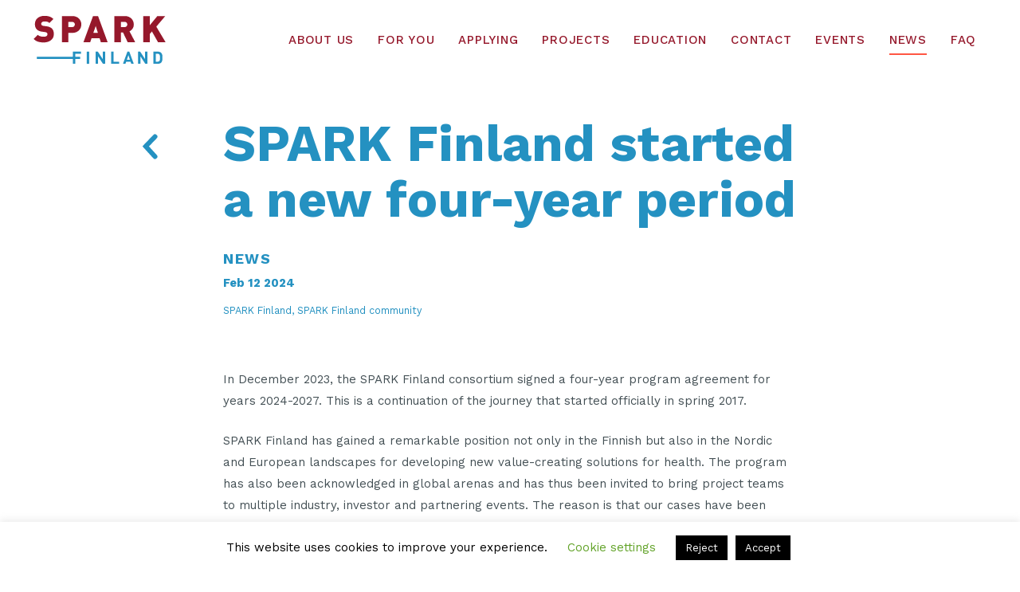

--- FILE ---
content_type: text/html; charset=UTF-8
request_url: https://sparkfinland.fi/spark-finland-started-a-new-four-year-period/
body_size: 10420
content:
<!DOCTYPE html>
<html>
    <head>
        <meta charset="utf-8">
        <meta http-equiv="X-UA-Compatible" content="IE=edge" />
        <meta name="viewport" content="width=device-width, initial-scale=1.0" />
        <link href="https://fonts.googleapis.com/css?family=Work+Sans:400,500,700" rel="stylesheet">
        <link rel="apple-touch-icon" sizes="180x180" href="/wp-content/themes/spark/img/favicon/apple-touch-icon.png">
        <link rel="icon" type="image/png" sizes="32x32" href="/wp-content/themes/spark/img/favicon/favicon-32x32.png">
        <link rel="icon" type="image/png" sizes="16x16" href="/wp-content/themes/spark/img/favicon/favicon-16x16.png">
        <link rel="manifest" href="/wp-content/themes/spark/img/favicon/manifest.json">
        <link rel="mask-icon" href="/wp-content/themes/spark/img/favicon/safari-pinned-tab.svg" color="#01C8C7">
        <link rel="shortcut icon" href="/wp-content/themes/spark/img/favicon/favicon.ico">
        <meta name="msapplication-config" content="/wp-content/themes/spark/img/favicon/browserconfig.xml">
        <meta name="theme-color" content="#ffffff">
        <title>SPARK Finland started a new four-year period | Spark Finland</title>

<!-- The SEO Framework by Sybre Waaijer -->
<link rel="canonical" href="https://sparkfinland.fi/spark-finland-started-a-new-four-year-period/" />
<meta name="description" content="In December 2023, the SPARK Finland consortium signed a four-year program agreement for years 2024-2027. This is a continuation of the journey that started…" />
<meta property="og:type" content="article" />
<meta property="og:locale" content="en_GB" />
<meta property="og:site_name" content="Spark Finland" />
<meta property="og:title" content="SPARK Finland started a new four-year period | Spark Finland" />
<meta property="og:description" content="In December 2023, the SPARK Finland consortium signed a four-year program agreement for years 2024-2027. This is a continuation of the journey that started officially in spring 2017." />
<meta property="og:url" content="https://sparkfinland.fi/spark-finland-started-a-new-four-year-period/" />
<meta property="og:image" content="https://sparkfinland.fi/wp-content/uploads/2017/11/spark_somejako_1200x630.jpg" />
<meta property="og:image:width" content="1200" />
<meta property="og:image:height" content="630" />
<meta property="article:published_time" content="2024-02-12T07:17:36+00:00" />
<meta property="article:modified_time" content="2024-09-02T11:27:18+00:00" />
<meta name="twitter:card" content="summary_large_image" />
<meta name="twitter:title" content="SPARK Finland started a new four-year period | Spark Finland" />
<meta name="twitter:description" content="In December 2023, the SPARK Finland consortium signed a four-year program agreement for years 2024-2027. This is a continuation of the journey that started officially in spring 2017." />
<meta name="twitter:image" content="https://sparkfinland.fi/wp-content/uploads/2017/11/spark_somejako_1200x630.jpg" />
<script type="application/ld+json">{"@context":"https://schema.org","@graph":[{"@type":"WebSite","@id":"https://sparkfinland.fi/#/schema/WebSite","url":"https://sparkfinland.fi/","name":"Spark Finland","description":"Turning good ideas to great products","inLanguage":"en","potentialAction":{"@type":"SearchAction","target":{"@type":"EntryPoint","urlTemplate":"https://sparkfinland.fi/search/{search_term_string}/"},"query-input":"required name=search_term_string"},"publisher":{"@type":"Organization","@id":"https://sparkfinland.fi/#/schema/Organization","name":"Spark Finland","url":"https://sparkfinland.fi/"}},{"@type":"WebPage","@id":"https://sparkfinland.fi/spark-finland-started-a-new-four-year-period/","url":"https://sparkfinland.fi/spark-finland-started-a-new-four-year-period/","name":"SPARK Finland started a new four-year period | Spark Finland","description":"In December 2023, the SPARK Finland consortium signed a four-year program agreement for years 2024-2027. This is a continuation of the journey that started…","inLanguage":"en","isPartOf":{"@id":"https://sparkfinland.fi/#/schema/WebSite"},"breadcrumb":{"@type":"BreadcrumbList","@id":"https://sparkfinland.fi/#/schema/BreadcrumbList","itemListElement":[{"@type":"ListItem","position":1,"item":"https://sparkfinland.fi/","name":"Spark Finland"},{"@type":"ListItem","position":2,"item":"https://sparkfinland.fi/category/news/","name":"Category: News"},{"@type":"ListItem","position":3,"name":"SPARK Finland started a new four-year period"}]},"potentialAction":{"@type":"ReadAction","target":"https://sparkfinland.fi/spark-finland-started-a-new-four-year-period/"},"datePublished":"2024-02-12T07:17:36+00:00","dateModified":"2024-09-02T11:27:18+00:00","author":{"@type":"Person","@id":"https://sparkfinland.fi/#/schema/Person/fa29f12257dbf7a00753631a9114748f","name":"Pasi Sorvisto"}}]}</script>
<!-- / The SEO Framework by Sybre Waaijer | 22.48ms meta | 14.47ms boot -->

<link rel='dns-prefetch' href='//cdn.polyfill.io' />
<link rel="alternate" title="oEmbed (JSON)" type="application/json+oembed" href="https://sparkfinland.fi/wp-json/oembed/1.0/embed?url=https%3A%2F%2Fsparkfinland.fi%2Fspark-finland-started-a-new-four-year-period%2F" />
<link rel="alternate" title="oEmbed (XML)" type="text/xml+oembed" href="https://sparkfinland.fi/wp-json/oembed/1.0/embed?url=https%3A%2F%2Fsparkfinland.fi%2Fspark-finland-started-a-new-four-year-period%2F&#038;format=xml" />
		<!-- This site uses the Google Analytics by ExactMetrics plugin v8.11.1 - Using Analytics tracking - https://www.exactmetrics.com/ -->
		<!-- Note: ExactMetrics is not currently configured on this site. The site owner needs to authenticate with Google Analytics in the ExactMetrics settings panel. -->
					<!-- No tracking code set -->
				<!-- / Google Analytics by ExactMetrics -->
		<style id='wp-img-auto-sizes-contain-inline-css' type='text/css'>
img:is([sizes=auto i],[sizes^="auto," i]){contain-intrinsic-size:3000px 1500px}
/*# sourceURL=wp-img-auto-sizes-contain-inline-css */
</style>

<style id='wp-emoji-styles-inline-css' type='text/css'>

	img.wp-smiley, img.emoji {
		display: inline !important;
		border: none !important;
		box-shadow: none !important;
		height: 1em !important;
		width: 1em !important;
		margin: 0 0.07em !important;
		vertical-align: -0.1em !important;
		background: none !important;
		padding: 0 !important;
	}
/*# sourceURL=wp-emoji-styles-inline-css */
</style>
<link rel='stylesheet' id='wp-block-library-css' href='https://sparkfinland.fi/wp-includes/css/dist/block-library/style.min.css?ver=6.9' type='text/css' media='all' />
<style id='global-styles-inline-css' type='text/css'>
:root{--wp--preset--aspect-ratio--square: 1;--wp--preset--aspect-ratio--4-3: 4/3;--wp--preset--aspect-ratio--3-4: 3/4;--wp--preset--aspect-ratio--3-2: 3/2;--wp--preset--aspect-ratio--2-3: 2/3;--wp--preset--aspect-ratio--16-9: 16/9;--wp--preset--aspect-ratio--9-16: 9/16;--wp--preset--color--black: #000000;--wp--preset--color--cyan-bluish-gray: #abb8c3;--wp--preset--color--white: #ffffff;--wp--preset--color--pale-pink: #f78da7;--wp--preset--color--vivid-red: #cf2e2e;--wp--preset--color--luminous-vivid-orange: #ff6900;--wp--preset--color--luminous-vivid-amber: #fcb900;--wp--preset--color--light-green-cyan: #7bdcb5;--wp--preset--color--vivid-green-cyan: #00d084;--wp--preset--color--pale-cyan-blue: #8ed1fc;--wp--preset--color--vivid-cyan-blue: #0693e3;--wp--preset--color--vivid-purple: #9b51e0;--wp--preset--gradient--vivid-cyan-blue-to-vivid-purple: linear-gradient(135deg,rgb(6,147,227) 0%,rgb(155,81,224) 100%);--wp--preset--gradient--light-green-cyan-to-vivid-green-cyan: linear-gradient(135deg,rgb(122,220,180) 0%,rgb(0,208,130) 100%);--wp--preset--gradient--luminous-vivid-amber-to-luminous-vivid-orange: linear-gradient(135deg,rgb(252,185,0) 0%,rgb(255,105,0) 100%);--wp--preset--gradient--luminous-vivid-orange-to-vivid-red: linear-gradient(135deg,rgb(255,105,0) 0%,rgb(207,46,46) 100%);--wp--preset--gradient--very-light-gray-to-cyan-bluish-gray: linear-gradient(135deg,rgb(238,238,238) 0%,rgb(169,184,195) 100%);--wp--preset--gradient--cool-to-warm-spectrum: linear-gradient(135deg,rgb(74,234,220) 0%,rgb(151,120,209) 20%,rgb(207,42,186) 40%,rgb(238,44,130) 60%,rgb(251,105,98) 80%,rgb(254,248,76) 100%);--wp--preset--gradient--blush-light-purple: linear-gradient(135deg,rgb(255,206,236) 0%,rgb(152,150,240) 100%);--wp--preset--gradient--blush-bordeaux: linear-gradient(135deg,rgb(254,205,165) 0%,rgb(254,45,45) 50%,rgb(107,0,62) 100%);--wp--preset--gradient--luminous-dusk: linear-gradient(135deg,rgb(255,203,112) 0%,rgb(199,81,192) 50%,rgb(65,88,208) 100%);--wp--preset--gradient--pale-ocean: linear-gradient(135deg,rgb(255,245,203) 0%,rgb(182,227,212) 50%,rgb(51,167,181) 100%);--wp--preset--gradient--electric-grass: linear-gradient(135deg,rgb(202,248,128) 0%,rgb(113,206,126) 100%);--wp--preset--gradient--midnight: linear-gradient(135deg,rgb(2,3,129) 0%,rgb(40,116,252) 100%);--wp--preset--font-size--small: 13px;--wp--preset--font-size--medium: 20px;--wp--preset--font-size--large: 36px;--wp--preset--font-size--x-large: 42px;--wp--preset--spacing--20: 0.44rem;--wp--preset--spacing--30: 0.67rem;--wp--preset--spacing--40: 1rem;--wp--preset--spacing--50: 1.5rem;--wp--preset--spacing--60: 2.25rem;--wp--preset--spacing--70: 3.38rem;--wp--preset--spacing--80: 5.06rem;--wp--preset--shadow--natural: 6px 6px 9px rgba(0, 0, 0, 0.2);--wp--preset--shadow--deep: 12px 12px 50px rgba(0, 0, 0, 0.4);--wp--preset--shadow--sharp: 6px 6px 0px rgba(0, 0, 0, 0.2);--wp--preset--shadow--outlined: 6px 6px 0px -3px rgb(255, 255, 255), 6px 6px rgb(0, 0, 0);--wp--preset--shadow--crisp: 6px 6px 0px rgb(0, 0, 0);}:where(.is-layout-flex){gap: 0.5em;}:where(.is-layout-grid){gap: 0.5em;}body .is-layout-flex{display: flex;}.is-layout-flex{flex-wrap: wrap;align-items: center;}.is-layout-flex > :is(*, div){margin: 0;}body .is-layout-grid{display: grid;}.is-layout-grid > :is(*, div){margin: 0;}:where(.wp-block-columns.is-layout-flex){gap: 2em;}:where(.wp-block-columns.is-layout-grid){gap: 2em;}:where(.wp-block-post-template.is-layout-flex){gap: 1.25em;}:where(.wp-block-post-template.is-layout-grid){gap: 1.25em;}.has-black-color{color: var(--wp--preset--color--black) !important;}.has-cyan-bluish-gray-color{color: var(--wp--preset--color--cyan-bluish-gray) !important;}.has-white-color{color: var(--wp--preset--color--white) !important;}.has-pale-pink-color{color: var(--wp--preset--color--pale-pink) !important;}.has-vivid-red-color{color: var(--wp--preset--color--vivid-red) !important;}.has-luminous-vivid-orange-color{color: var(--wp--preset--color--luminous-vivid-orange) !important;}.has-luminous-vivid-amber-color{color: var(--wp--preset--color--luminous-vivid-amber) !important;}.has-light-green-cyan-color{color: var(--wp--preset--color--light-green-cyan) !important;}.has-vivid-green-cyan-color{color: var(--wp--preset--color--vivid-green-cyan) !important;}.has-pale-cyan-blue-color{color: var(--wp--preset--color--pale-cyan-blue) !important;}.has-vivid-cyan-blue-color{color: var(--wp--preset--color--vivid-cyan-blue) !important;}.has-vivid-purple-color{color: var(--wp--preset--color--vivid-purple) !important;}.has-black-background-color{background-color: var(--wp--preset--color--black) !important;}.has-cyan-bluish-gray-background-color{background-color: var(--wp--preset--color--cyan-bluish-gray) !important;}.has-white-background-color{background-color: var(--wp--preset--color--white) !important;}.has-pale-pink-background-color{background-color: var(--wp--preset--color--pale-pink) !important;}.has-vivid-red-background-color{background-color: var(--wp--preset--color--vivid-red) !important;}.has-luminous-vivid-orange-background-color{background-color: var(--wp--preset--color--luminous-vivid-orange) !important;}.has-luminous-vivid-amber-background-color{background-color: var(--wp--preset--color--luminous-vivid-amber) !important;}.has-light-green-cyan-background-color{background-color: var(--wp--preset--color--light-green-cyan) !important;}.has-vivid-green-cyan-background-color{background-color: var(--wp--preset--color--vivid-green-cyan) !important;}.has-pale-cyan-blue-background-color{background-color: var(--wp--preset--color--pale-cyan-blue) !important;}.has-vivid-cyan-blue-background-color{background-color: var(--wp--preset--color--vivid-cyan-blue) !important;}.has-vivid-purple-background-color{background-color: var(--wp--preset--color--vivid-purple) !important;}.has-black-border-color{border-color: var(--wp--preset--color--black) !important;}.has-cyan-bluish-gray-border-color{border-color: var(--wp--preset--color--cyan-bluish-gray) !important;}.has-white-border-color{border-color: var(--wp--preset--color--white) !important;}.has-pale-pink-border-color{border-color: var(--wp--preset--color--pale-pink) !important;}.has-vivid-red-border-color{border-color: var(--wp--preset--color--vivid-red) !important;}.has-luminous-vivid-orange-border-color{border-color: var(--wp--preset--color--luminous-vivid-orange) !important;}.has-luminous-vivid-amber-border-color{border-color: var(--wp--preset--color--luminous-vivid-amber) !important;}.has-light-green-cyan-border-color{border-color: var(--wp--preset--color--light-green-cyan) !important;}.has-vivid-green-cyan-border-color{border-color: var(--wp--preset--color--vivid-green-cyan) !important;}.has-pale-cyan-blue-border-color{border-color: var(--wp--preset--color--pale-cyan-blue) !important;}.has-vivid-cyan-blue-border-color{border-color: var(--wp--preset--color--vivid-cyan-blue) !important;}.has-vivid-purple-border-color{border-color: var(--wp--preset--color--vivid-purple) !important;}.has-vivid-cyan-blue-to-vivid-purple-gradient-background{background: var(--wp--preset--gradient--vivid-cyan-blue-to-vivid-purple) !important;}.has-light-green-cyan-to-vivid-green-cyan-gradient-background{background: var(--wp--preset--gradient--light-green-cyan-to-vivid-green-cyan) !important;}.has-luminous-vivid-amber-to-luminous-vivid-orange-gradient-background{background: var(--wp--preset--gradient--luminous-vivid-amber-to-luminous-vivid-orange) !important;}.has-luminous-vivid-orange-to-vivid-red-gradient-background{background: var(--wp--preset--gradient--luminous-vivid-orange-to-vivid-red) !important;}.has-very-light-gray-to-cyan-bluish-gray-gradient-background{background: var(--wp--preset--gradient--very-light-gray-to-cyan-bluish-gray) !important;}.has-cool-to-warm-spectrum-gradient-background{background: var(--wp--preset--gradient--cool-to-warm-spectrum) !important;}.has-blush-light-purple-gradient-background{background: var(--wp--preset--gradient--blush-light-purple) !important;}.has-blush-bordeaux-gradient-background{background: var(--wp--preset--gradient--blush-bordeaux) !important;}.has-luminous-dusk-gradient-background{background: var(--wp--preset--gradient--luminous-dusk) !important;}.has-pale-ocean-gradient-background{background: var(--wp--preset--gradient--pale-ocean) !important;}.has-electric-grass-gradient-background{background: var(--wp--preset--gradient--electric-grass) !important;}.has-midnight-gradient-background{background: var(--wp--preset--gradient--midnight) !important;}.has-small-font-size{font-size: var(--wp--preset--font-size--small) !important;}.has-medium-font-size{font-size: var(--wp--preset--font-size--medium) !important;}.has-large-font-size{font-size: var(--wp--preset--font-size--large) !important;}.has-x-large-font-size{font-size: var(--wp--preset--font-size--x-large) !important;}
/*# sourceURL=global-styles-inline-css */
</style>

<style id='classic-theme-styles-inline-css' type='text/css'>
/*! This file is auto-generated */
.wp-block-button__link{color:#fff;background-color:#32373c;border-radius:9999px;box-shadow:none;text-decoration:none;padding:calc(.667em + 2px) calc(1.333em + 2px);font-size:1.125em}.wp-block-file__button{background:#32373c;color:#fff;text-decoration:none}
/*# sourceURL=/wp-includes/css/classic-themes.min.css */
</style>
<link rel='stylesheet' id='cookie-law-info-css' href='https://sparkfinland.fi/wp-content/plugins/cookie-law-info/legacy/public/css/cookie-law-info-public.css?ver=3.3.9.1' type='text/css' media='all' />
<link rel='stylesheet' id='cookie-law-info-gdpr-css' href='https://sparkfinland.fi/wp-content/plugins/cookie-law-info/legacy/public/css/cookie-law-info-gdpr.css?ver=3.3.9.1' type='text/css' media='all' />
<link rel='stylesheet' id='theme-styles-css' href='https://sparkfinland.fi/wp-content/themes/spark/build/css/style.css?ver=22' type='text/css' media='all' />
<script type="text/javascript" src="https://sparkfinland.fi/wp-includes/js/jquery/jquery.min.js?ver=3.7.1" id="jquery-core-js"></script>
<script type="text/javascript" src="https://sparkfinland.fi/wp-includes/js/jquery/jquery-migrate.min.js?ver=3.4.1" id="jquery-migrate-js"></script>
<script type="text/javascript" id="cookie-law-info-js-extra">
/* <![CDATA[ */
var Cli_Data = {"nn_cookie_ids":[],"cookielist":[],"non_necessary_cookies":[],"ccpaEnabled":"","ccpaRegionBased":"","ccpaBarEnabled":"","strictlyEnabled":["necessary","obligatoire"],"ccpaType":"gdpr","js_blocking":"","custom_integration":"","triggerDomRefresh":"","secure_cookies":""};
var cli_cookiebar_settings = {"animate_speed_hide":"500","animate_speed_show":"500","background":"#FFF","border":"#b1a6a6c2","border_on":"","button_1_button_colour":"#000","button_1_button_hover":"#000000","button_1_link_colour":"#fff","button_1_as_button":"1","button_1_new_win":"","button_2_button_colour":"#333","button_2_button_hover":"#292929","button_2_link_colour":"#444","button_2_as_button":"","button_2_hidebar":"","button_3_button_colour":"#000","button_3_button_hover":"#000000","button_3_link_colour":"#fff","button_3_as_button":"1","button_3_new_win":"","button_4_button_colour":"#000","button_4_button_hover":"#000000","button_4_link_colour":"#62a329","button_4_as_button":"","button_7_button_colour":"#61a229","button_7_button_hover":"#4e8221","button_7_link_colour":"#fff","button_7_as_button":"1","button_7_new_win":"","font_family":"inherit","header_fix":"","notify_animate_hide":"1","notify_animate_show":"","notify_div_id":"#cookie-law-info-bar","notify_position_horizontal":"right","notify_position_vertical":"bottom","scroll_close":"","scroll_close_reload":"","accept_close_reload":"","reject_close_reload":"","showagain_tab":"1","showagain_background":"#fff","showagain_border":"#000","showagain_div_id":"#cookie-law-info-again","showagain_x_position":"100px","text":"#000","show_once_yn":"","show_once":"10000","logging_on":"","as_popup":"","popup_overlay":"1","bar_heading_text":"","cookie_bar_as":"banner","popup_showagain_position":"bottom-right","widget_position":"left"};
var log_object = {"ajax_url":"https://sparkfinland.fi/wp-admin/admin-ajax.php"};
//# sourceURL=cookie-law-info-js-extra
/* ]]> */
</script>
<script type="text/javascript" src="https://sparkfinland.fi/wp-content/plugins/cookie-law-info/legacy/public/js/cookie-law-info-public.js?ver=3.3.9.1" id="cookie-law-info-js"></script>
<script type="text/javascript" src="//cdn.polyfill.io/v2/polyfill.min.js?features=default,fetch,Promise,Event,URL,Array.prototype.find,Array.prototype.includes,Array.prototype.findIndex" id="es6-polyfill-js"></script>
<link rel="https://api.w.org/" href="https://sparkfinland.fi/wp-json/" /><link rel="alternate" title="JSON" type="application/json" href="https://sparkfinland.fi/wp-json/wp/v2/posts/4523" /><link rel="EditURI" type="application/rsd+xml" title="RSD" href="https://sparkfinland.fi/xmlrpc.php?rsd" />
    </head>
    <body class="wp-singular post-template-default single single-post postid-4523 single-format-standard wp-theme-spark">


<div class="navigation-bar">
    <div class="u__content-padder">
        <div class="u__content-width">
            <div class="navigation-bar__wrap">
                <a class="navigation-bar__home-link" href="https://sparkfinland.fi">
                    <svg xmlns="http://www.w3.org/2000/svg" viewBox="0 0 586 330">
                        <title>SPARK Finland</title>
                        <g class="logo__finland">
                            <path d="M177.4 238.7H21.5v9.3h155.9v21.6h10.4V248h21v-9.3h-21v-13h24.7v-9.3h-35.1z"/>
                            <path d="M237.4 216.4h10.4v53.2h-10.4z"/>
                            <path d="M306.5 249l-21.1-32.6h-9.3v53.2h10.4V237l21.1 32.6h9.3v-53.2h-10.4z"/>
                            <path d="M353.2 216.4h-10.4v53.2h34.5v-9.2h-24.1z"/>
                            <path d="M413.3 216.4L394 269.6h10.8l3.2-9.4h18.9l3.1 9.4h10.8l-19.4-53.2h-8.1zm-2.4 35.1l6.7-19.4 6.5 19.4h-13.2z"/>
                            <path d="M489.6 249l-21.1-32.6h-9.3v53.2h10.4V237l21.1 32.6h9.3v-53.2h-10.4z"/>
                            <path d="M559.1 221.5c-3.5-3.5-8.5-5.1-14.1-5.1h-19.2v53.2H545c5.5 0 10.5-1.6 14.1-5.1 6-6 5.4-13.8 5.4-21.8 0-7.9.6-15.2-5.4-21.2zm-7.3 35.6c-1.8 2.2-4.2 3.3-7.8 3.3h-7.9v-34.7h7.9c3.6 0 6 1.1 7.8 3.3 1.9 2.4 2.2 5.8 2.2 13.8s-.2 11.9-2.2 14.3z"/>
                        </g>
                        <g class="logo__spark">
                            <path d="M51 151.4c-9.1 0-19.5-2.1-25.5-8L7.6 161.3c11.5 11.9 25.8 15.1 43.3 15.1 24 0 44.1-12.7 44.1-35.9 0-10.6-2.4-19.1-8.5-25-4.8-4.8-12.2-8-22.4-9.5l-13.8-1.9c-4-.5-6.4-1.9-7.8-3.4-1.8-1.8-2.2-3.8-2.2-5.3 0-5 4-10.6 13.8-10.6 5 0 14.4-.5 21.6 6.7L93.2 74c-9.8-9.8-22.1-13.6-38.4-13.6-26 0-41.7 15.2-41.7 36 0 9.8 2.6 17.5 7.9 22.9 5.1 5.3 12.8 8.7 22.9 10.1l13.8 1.9c3.7.5 6.1 1.6 7.5 3 1.6 1.8 2.2 4 2.2 6.7 0 6.7-5.3 10.4-16.4 10.4z"/>
                            <path d="M175.1 61.3h-45.2v114.1h28v-40.7H175c25.3 0 38.9-17.9 38.9-36.7s-13.5-36.7-38.8-36.7zm-1.3 48.3h-15.9V86.5h15.9c7.7 0 12.2 5.6 12.2 11.5 0 6-4.5 11.6-12.2 11.6z"/>
                            <path d="M264.6 61.3l-41.5 114.1h29.3l5.6-17h35.1l5.3 17h29.3L286.2 61.3h-21.6zm1.2 73.7l10.3-30.4 9.6 30.4h-19.9z"/>
                            <path d="M440.9 98c0-18.7-13.6-36.7-38.9-36.7h-45.2v114.1h28v-42.5h9.5l20.2 42.5H447l-24.7-47.6c9-4.5 18.6-14.2 18.6-29.8zm-40.2 11.6h-15.9V86.5h15.9c7.7 0 12.2 5.6 12.2 11.5 0 6-4.5 11.6-12.2 11.6z"/>
                            <path d="M578.4 175.4l-40.2-67.9 38.9-46.2h-34.3l-33 40.4V61.3h-27.7v114.1h27.7v-35.7l9.6-11.1 26.3 46.8z"/>
                        </g>
                    </svg>
                </a>
                <button class="navigation-bar__mobile-menu-toggle">
                    <div class="hamburger">
                        <span></span>
                        <span></span>
                        <span></span>
                    </div>
                </button>
                <ul class="navigation-bar__pages u__is-hidden">
                                            <li class=" menu-item menu-item-type-post_type menu-item-object-page menu-item-27">
                            <a class=" menu-item menu-item-type-post_type menu-item-object-page menu-item-27" href="https://sparkfinland.fi/about-us/" title="About us">About us</a>
                        </li>
                                            <li class=" menu-item menu-item-type-post_type menu-item-object-page menu-item-1427">
                            <a class=" menu-item menu-item-type-post_type menu-item-object-page menu-item-1427" href="https://sparkfinland.fi/for-you/" title="For You">For You</a>
                        </li>
                                            <li class=" menu-item menu-item-type-post_type menu-item-object-page menu-item-1428">
                            <a class=" menu-item menu-item-type-post_type menu-item-object-page menu-item-1428" href="https://sparkfinland.fi/applying/" title="Applying">Applying</a>
                        </li>
                                            <li class=" menu-item menu-item-type-post_type menu-item-object-page menu-item-1097">
                            <a class=" menu-item menu-item-type-post_type menu-item-object-page menu-item-1097" href="https://sparkfinland.fi/projects/" title="Projects">Projects</a>
                        </li>
                                            <li class=" menu-item menu-item-type-post_type menu-item-object-page menu-item-25">
                            <a class=" menu-item menu-item-type-post_type menu-item-object-page menu-item-25" href="https://sparkfinland.fi/education/" title="Education">Education</a>
                        </li>
                                            <li class=" menu-item menu-item-type-post_type menu-item-object-page menu-item-24">
                            <a class=" menu-item menu-item-type-post_type menu-item-object-page menu-item-24" href="https://sparkfinland.fi/contact/" title="Contact">Contact</a>
                        </li>
                                            <li class=" menu-item menu-item-type-post_type menu-item-object-page menu-item-23">
                            <a class=" menu-item menu-item-type-post_type menu-item-object-page menu-item-23" href="https://sparkfinland.fi/events/" title="Events">Events</a>
                        </li>
                                            <li class=" menu-item menu-item-type-post_type menu-item-object-page current_page_parent menu-item-474">
                            <a class=" menu-item menu-item-type-post_type menu-item-object-page current_page_parent menu-item-474" href="https://sparkfinland.fi/news/" title="News">News</a>
                        </li>
                                            <li class=" menu-item menu-item-type-post_type menu-item-object-page menu-item-22">
                            <a class=" menu-item menu-item-type-post_type menu-item-object-page menu-item-22" href="https://sparkfinland.fi/faq/" title="FAQ">FAQ</a>
                        </li>
                                    </ul>
            </div>
        </div>
    </div>
</div>
<div class="mobile-menu is--hidden" tabindex="1">
    <div class="mobile-menu__wrap">
        <ul class="mobile-menu__pages">
                            <li class=" menu-item menu-item-type-post_type menu-item-object-page menu-item-27">
                    <a class=" menu-item menu-item-type-post_type menu-item-object-page menu-item-27" href="https://sparkfinland.fi/about-us/" title="About us">About us</a>
                </li>
                            <li class=" menu-item menu-item-type-post_type menu-item-object-page menu-item-1427">
                    <a class=" menu-item menu-item-type-post_type menu-item-object-page menu-item-1427" href="https://sparkfinland.fi/for-you/" title="For You">For You</a>
                </li>
                            <li class=" menu-item menu-item-type-post_type menu-item-object-page menu-item-1428">
                    <a class=" menu-item menu-item-type-post_type menu-item-object-page menu-item-1428" href="https://sparkfinland.fi/applying/" title="Applying">Applying</a>
                </li>
                            <li class=" menu-item menu-item-type-post_type menu-item-object-page menu-item-1097">
                    <a class=" menu-item menu-item-type-post_type menu-item-object-page menu-item-1097" href="https://sparkfinland.fi/projects/" title="Projects">Projects</a>
                </li>
                            <li class=" menu-item menu-item-type-post_type menu-item-object-page menu-item-25">
                    <a class=" menu-item menu-item-type-post_type menu-item-object-page menu-item-25" href="https://sparkfinland.fi/education/" title="Education">Education</a>
                </li>
                            <li class=" menu-item menu-item-type-post_type menu-item-object-page menu-item-24">
                    <a class=" menu-item menu-item-type-post_type menu-item-object-page menu-item-24" href="https://sparkfinland.fi/contact/" title="Contact">Contact</a>
                </li>
                            <li class=" menu-item menu-item-type-post_type menu-item-object-page menu-item-23">
                    <a class=" menu-item menu-item-type-post_type menu-item-object-page menu-item-23" href="https://sparkfinland.fi/events/" title="Events">Events</a>
                </li>
                            <li class=" menu-item menu-item-type-post_type menu-item-object-page current_page_parent menu-item-474">
                    <a class=" menu-item menu-item-type-post_type menu-item-object-page current_page_parent menu-item-474" href="https://sparkfinland.fi/news/" title="News">News</a>
                </li>
                            <li class=" menu-item menu-item-type-post_type menu-item-object-page menu-item-22">
                    <a class=" menu-item menu-item-type-post_type menu-item-object-page menu-item-22" href="https://sparkfinland.fi/faq/" title="FAQ">FAQ</a>
                </li>
                    </ul>
    </div>
</div>

<article class="post-single" itemscope itemtype="http://schema.org/NewsArticle">
    <div class="u__page-segment u__content-padder">
        <div class="u__content-width--narrow">

            <header class="post-single__header">

                <a href="https://sparkfinland.fi/news/" class="post-single__archive-link" title="Back to News">
                    <svg width="20" height="32" viewBox="0 0 20 32" xmlns="http://www.w3.org/2000/svg">
                        <path stroke-width="6" stroke="#2491C1" fill="none" fill-rule="evenodd" stroke-linecap="round" d="M16.5 3.5L4.833 15.662 16.5 28.5"/>
                    </svg>
                </a>

            	<h2>SPARK Finland started a new four-year period</h2>

            	<div class="post-single__meta">
                    <h6>News</h6>
                    <p><strong>Feb 12 2024</strong></p>
                    <p><small>SPARK Finland, SPARK Finland community</small></h6>
            	</div>

            </header>

        	<div class="post-single__content">
        		<p>In December 2023, the SPARK Finland consortium signed a four-year program agreement for years 2024-2027. This is a continuation of the journey that started officially in spring 2017.</p>
<p>SPARK Finland has gained a remarkable position not only in the Finnish but also in the Nordic and European landscapes for developing new value-creating solutions for health. The program has also been acknowledged in global arenas and has thus been invited to bring project teams to multiple industry, investor and partnering events. The reason is that our cases have been proven to be top-notch by global standards.</p>
<p>For the next four years, our program will continue building new offerings for scientists, students and healthcare professionals, be active in strengthening Nordic and European networks, and support ecosystem development in the region. Since in Nordics we have small countries with multiple similarities, it is natural to join forces for building new solutions and businesses.</p>
<p>The whole SPARK Finland community is thankful <strong><a href="https://sparkfinland.fi/about-us/#member-institutions" target="_blank" rel="noopener">to all enablers</a> </strong>for the continuation of this journey! We are looking forward to showing more of what doing things TOGETHER can really generate. &#8220;Together&#8221; is one of the best words for describing the very nature of the SPARK program.</p>
<p>&nbsp;</p>

                        	</div>

            
        </div>
    </div>
</article>

		<div class="footer">
			<div class="u__content-padder">
				<div class="u__content-width--medium">
					<div class="footer__wrap">

						<div class="footer__col">
							<a class="footer__home-link" href="https://sparkfinland.fi">
								<svg xmlns="http://www.w3.org/2000/svg" viewBox="0 0 586 330">
									<title>SPARK Finland</title>
									<g fill="#2491C1">
										<path d="M177.4 238.7H21.5v9.3h155.9v21.6h10.4V248h21v-9.3h-21v-13h24.7v-9.3h-35.1z"/>
										<path d="M237.4 216.4h10.4v53.2h-10.4z"/>
										<path d="M306.5 249l-21.1-32.6h-9.3v53.2h10.4V237l21.1 32.6h9.3v-53.2h-10.4z"/>
										<path d="M353.2 216.4h-10.4v53.2h34.5v-9.2h-24.1z"/>
										<path d="M413.3 216.4L394 269.6h10.8l3.2-9.4h18.9l3.1 9.4h10.8l-19.4-53.2h-8.1zm-2.4 35.1l6.7-19.4 6.5 19.4h-13.2z"/>
										<path d="M489.6 249l-21.1-32.6h-9.3v53.2h10.4V237l21.1 32.6h9.3v-53.2h-10.4z"/>
										<path d="M559.1 221.5c-3.5-3.5-8.5-5.1-14.1-5.1h-19.2v53.2H545c5.5 0 10.5-1.6 14.1-5.1 6-6 5.4-13.8 5.4-21.8 0-7.9.6-15.2-5.4-21.2zm-7.3 35.6c-1.8 2.2-4.2 3.3-7.8 3.3h-7.9v-34.7h7.9c3.6 0 6 1.1 7.8 3.3 1.9 2.4 2.2 5.8 2.2 13.8s-.2 11.9-2.2 14.3z"/>
									</g>
									<g fill="#95182B">
										<path d="M51 151.4c-9.1 0-19.5-2.1-25.5-8L7.6 161.3c11.5 11.9 25.8 15.1 43.3 15.1 24 0 44.1-12.7 44.1-35.9 0-10.6-2.4-19.1-8.5-25-4.8-4.8-12.2-8-22.4-9.5l-13.8-1.9c-4-.5-6.4-1.9-7.8-3.4-1.8-1.8-2.2-3.8-2.2-5.3 0-5 4-10.6 13.8-10.6 5 0 14.4-.5 21.6 6.7L93.2 74c-9.8-9.8-22.1-13.6-38.4-13.6-26 0-41.7 15.2-41.7 36 0 9.8 2.6 17.5 7.9 22.9 5.1 5.3 12.8 8.7 22.9 10.1l13.8 1.9c3.7.5 6.1 1.6 7.5 3 1.6 1.8 2.2 4 2.2 6.7 0 6.7-5.3 10.4-16.4 10.4z"/>
										<path d="M175.1 61.3h-45.2v114.1h28v-40.7H175c25.3 0 38.9-17.9 38.9-36.7s-13.5-36.7-38.8-36.7zm-1.3 48.3h-15.9V86.5h15.9c7.7 0 12.2 5.6 12.2 11.5 0 6-4.5 11.6-12.2 11.6z"/>
										<path d="M264.6 61.3l-41.5 114.1h29.3l5.6-17h35.1l5.3 17h29.3L286.2 61.3h-21.6zm1.2 73.7l10.3-30.4 9.6 30.4h-19.9z"/>
										<path d="M440.9 98c0-18.7-13.6-36.7-38.9-36.7h-45.2v114.1h28v-42.5h9.5l20.2 42.5H447l-24.7-47.6c9-4.5 18.6-14.2 18.6-29.8zm-40.2 11.6h-15.9V86.5h15.9c7.7 0 12.2 5.6 12.2 11.5 0 6-4.5 11.6-12.2 11.6z"/>
										<path d="M578.4 175.4l-40.2-67.9 38.9-46.2h-34.3l-33 40.4V61.3h-27.7v114.1h27.7v-35.7l9.6-11.1 26.3 46.8z"/>
									</g>
								</svg>
							</a>
						</div>

						<div class="footer__col">
							<p>SPARK Finland is a member of <a href="https://sparkglobal.io/" target="_blank" rel="noopener">SPARK Global network</a></p>
						</div>

						<div class="footer__col">
							<p><a href="https://sparkfinland.fi/spark-finland-legal-notice/"  class="nav-link">Legal Notice</a><a href="https://sparkfinland.fi/intra/"  class="nav-link">Intra</a></p>
						</div>

					</div>
				</div>
			</div>
		</div>

		<div class="bg-wrap">
			<div class="bg-wrap__left"></div>
			<div class="bg-wrap__right"></div>
		</div>

		<script type="speculationrules">
{"prefetch":[{"source":"document","where":{"and":[{"href_matches":"/*"},{"not":{"href_matches":["/wp-*.php","/wp-admin/*","/wp-content/uploads/*","/wp-content/*","/wp-content/plugins/*","/wp-content/themes/spark/*","/*\\?(.+)"]}},{"not":{"selector_matches":"a[rel~=\"nofollow\"]"}},{"not":{"selector_matches":".no-prefetch, .no-prefetch a"}}]},"eagerness":"conservative"}]}
</script>
<!--googleoff: all--><div id="cookie-law-info-bar" data-nosnippet="true"><span>This website uses cookies to improve your experience. <a role='button' class="cli_settings_button" style="margin:5px 20px 5px 20px">Cookie settings</a><a role='button' id="cookie_action_close_header_reject" class="medium cli-plugin-button cli-plugin-main-button cookie_action_close_header_reject cli_action_button wt-cli-reject-btn" data-cli_action="reject" style="margin:5px">Reject</a><a role='button' data-cli_action="accept" id="cookie_action_close_header" class="medium cli-plugin-button cli-plugin-main-button cookie_action_close_header cli_action_button wt-cli-accept-btn" style="margin:5px">Accept</a></span></div><div id="cookie-law-info-again" data-nosnippet="true"><span id="cookie_hdr_showagain">Privacy &amp; Cookies Policy</span></div><div class="cli-modal" data-nosnippet="true" id="cliSettingsPopup" tabindex="-1" role="dialog" aria-labelledby="cliSettingsPopup" aria-hidden="true">
  <div class="cli-modal-dialog" role="document">
	<div class="cli-modal-content cli-bar-popup">
		  <button type="button" class="cli-modal-close" id="cliModalClose">
			<svg class="" viewBox="0 0 24 24"><path d="M19 6.41l-1.41-1.41-5.59 5.59-5.59-5.59-1.41 1.41 5.59 5.59-5.59 5.59 1.41 1.41 5.59-5.59 5.59 5.59 1.41-1.41-5.59-5.59z"></path><path d="M0 0h24v24h-24z" fill="none"></path></svg>
			<span class="wt-cli-sr-only">Close</span>
		  </button>
		  <div class="cli-modal-body">
			<div class="cli-container-fluid cli-tab-container">
	<div class="cli-row">
		<div class="cli-col-12 cli-align-items-stretch cli-px-0">
			<div class="cli-privacy-overview">
				<h4>Privacy and Data Protection Overview</h4>				<div class="cli-privacy-content">
					<div class="cli-privacy-content-text">This website uses cookies to improve your experience while you navigate through the website. Out of these cookies, the cookies that are categorized as necessary are stored on your browser as they are essential for the working of basic functionalities of the website. We also use third-party cookies that help us analyze and understand how you use this website. These cookies will be stored in your browser only with your consent. You also have the option to opt-out of these cookies. But opting out of some of these cookies may have an effect on your browsing experience. SPARK Finland is coordinated by Tampere University and follows the Tampere University data protection and privacy policies (<a href="https://www.tuni.fi/en/data-protection">https://www.tuni.fi/en/data-protection</a>).</div>
				</div>
				<a class="cli-privacy-readmore" aria-label="Show more" role="button" data-readmore-text="Show more" data-readless-text="Show less"></a>			</div>
		</div>
		<div class="cli-col-12 cli-align-items-stretch cli-px-0 cli-tab-section-container">
												<div class="cli-tab-section">
						<div class="cli-tab-header">
							<a role="button" tabindex="0" class="cli-nav-link cli-settings-mobile" data-target="necessary" data-toggle="cli-toggle-tab">
								Necessary							</a>
															<div class="wt-cli-necessary-checkbox">
									<input type="checkbox" class="cli-user-preference-checkbox"  id="wt-cli-checkbox-necessary" data-id="checkbox-necessary" checked="checked"  />
									<label class="form-check-label" for="wt-cli-checkbox-necessary">Necessary</label>
								</div>
								<span class="cli-necessary-caption">Always Enabled</span>
													</div>
						<div class="cli-tab-content">
							<div class="cli-tab-pane cli-fade" data-id="necessary">
								<div class="wt-cli-cookie-description">
									Necessary cookies are absolutely essential for the website to function properly. This category only includes cookies that ensures basic functionalities and security features of the website. These cookies do not store any personal information.								</div>
							</div>
						</div>
					</div>
																	<div class="cli-tab-section">
						<div class="cli-tab-header">
							<a role="button" tabindex="0" class="cli-nav-link cli-settings-mobile" data-target="non-necessary" data-toggle="cli-toggle-tab">
								Non-necessary							</a>
															<div class="cli-switch">
									<input type="checkbox" id="wt-cli-checkbox-non-necessary" class="cli-user-preference-checkbox"  data-id="checkbox-non-necessary" checked='checked' />
									<label for="wt-cli-checkbox-non-necessary" class="cli-slider" data-cli-enable="Enabled" data-cli-disable="Disabled"><span class="wt-cli-sr-only">Non-necessary</span></label>
								</div>
													</div>
						<div class="cli-tab-content">
							<div class="cli-tab-pane cli-fade" data-id="non-necessary">
								<div class="wt-cli-cookie-description">
									Any cookies that may not be particularly necessary for the website to function and is used specifically to collect user personal data via analytics, ads, other embedded contents are termed as non-necessary cookies. It is mandatory to procure user consent prior to running these cookies on your website.								</div>
							</div>
						</div>
					</div>
										</div>
	</div>
</div>
		  </div>
		  <div class="cli-modal-footer">
			<div class="wt-cli-element cli-container-fluid cli-tab-container">
				<div class="cli-row">
					<div class="cli-col-12 cli-align-items-stretch cli-px-0">
						<div class="cli-tab-footer wt-cli-privacy-overview-actions">
						
															<a id="wt-cli-privacy-save-btn" role="button" tabindex="0" data-cli-action="accept" class="wt-cli-privacy-btn cli_setting_save_button wt-cli-privacy-accept-btn cli-btn">SAVE &amp; ACCEPT</a>
													</div>
						
					</div>
				</div>
			</div>
		</div>
	</div>
  </div>
</div>
<div class="cli-modal-backdrop cli-fade cli-settings-overlay"></div>
<div class="cli-modal-backdrop cli-fade cli-popupbar-overlay"></div>
<!--googleon: all--><script type="text/javascript" src="https://sparkfinland.fi/wp-content/themes/spark/js/vendor/headroom.min.js" id="headroom-js"></script>
<script type="text/javascript" src="https://sparkfinland.fi/wp-content/themes/spark/js/scripts.js?ver=14" id="theme-scripts-js"></script>
<script id="wp-emoji-settings" type="application/json">
{"baseUrl":"https://s.w.org/images/core/emoji/17.0.2/72x72/","ext":".png","svgUrl":"https://s.w.org/images/core/emoji/17.0.2/svg/","svgExt":".svg","source":{"concatemoji":"https://sparkfinland.fi/wp-includes/js/wp-emoji-release.min.js?ver=6.9"}}
</script>
<script type="module">
/* <![CDATA[ */
/*! This file is auto-generated */
const a=JSON.parse(document.getElementById("wp-emoji-settings").textContent),o=(window._wpemojiSettings=a,"wpEmojiSettingsSupports"),s=["flag","emoji"];function i(e){try{var t={supportTests:e,timestamp:(new Date).valueOf()};sessionStorage.setItem(o,JSON.stringify(t))}catch(e){}}function c(e,t,n){e.clearRect(0,0,e.canvas.width,e.canvas.height),e.fillText(t,0,0);t=new Uint32Array(e.getImageData(0,0,e.canvas.width,e.canvas.height).data);e.clearRect(0,0,e.canvas.width,e.canvas.height),e.fillText(n,0,0);const a=new Uint32Array(e.getImageData(0,0,e.canvas.width,e.canvas.height).data);return t.every((e,t)=>e===a[t])}function p(e,t){e.clearRect(0,0,e.canvas.width,e.canvas.height),e.fillText(t,0,0);var n=e.getImageData(16,16,1,1);for(let e=0;e<n.data.length;e++)if(0!==n.data[e])return!1;return!0}function u(e,t,n,a){switch(t){case"flag":return n(e,"\ud83c\udff3\ufe0f\u200d\u26a7\ufe0f","\ud83c\udff3\ufe0f\u200b\u26a7\ufe0f")?!1:!n(e,"\ud83c\udde8\ud83c\uddf6","\ud83c\udde8\u200b\ud83c\uddf6")&&!n(e,"\ud83c\udff4\udb40\udc67\udb40\udc62\udb40\udc65\udb40\udc6e\udb40\udc67\udb40\udc7f","\ud83c\udff4\u200b\udb40\udc67\u200b\udb40\udc62\u200b\udb40\udc65\u200b\udb40\udc6e\u200b\udb40\udc67\u200b\udb40\udc7f");case"emoji":return!a(e,"\ud83e\u1fac8")}return!1}function f(e,t,n,a){let r;const o=(r="undefined"!=typeof WorkerGlobalScope&&self instanceof WorkerGlobalScope?new OffscreenCanvas(300,150):document.createElement("canvas")).getContext("2d",{willReadFrequently:!0}),s=(o.textBaseline="top",o.font="600 32px Arial",{});return e.forEach(e=>{s[e]=t(o,e,n,a)}),s}function r(e){var t=document.createElement("script");t.src=e,t.defer=!0,document.head.appendChild(t)}a.supports={everything:!0,everythingExceptFlag:!0},new Promise(t=>{let n=function(){try{var e=JSON.parse(sessionStorage.getItem(o));if("object"==typeof e&&"number"==typeof e.timestamp&&(new Date).valueOf()<e.timestamp+604800&&"object"==typeof e.supportTests)return e.supportTests}catch(e){}return null}();if(!n){if("undefined"!=typeof Worker&&"undefined"!=typeof OffscreenCanvas&&"undefined"!=typeof URL&&URL.createObjectURL&&"undefined"!=typeof Blob)try{var e="postMessage("+f.toString()+"("+[JSON.stringify(s),u.toString(),c.toString(),p.toString()].join(",")+"));",a=new Blob([e],{type:"text/javascript"});const r=new Worker(URL.createObjectURL(a),{name:"wpTestEmojiSupports"});return void(r.onmessage=e=>{i(n=e.data),r.terminate(),t(n)})}catch(e){}i(n=f(s,u,c,p))}t(n)}).then(e=>{for(const n in e)a.supports[n]=e[n],a.supports.everything=a.supports.everything&&a.supports[n],"flag"!==n&&(a.supports.everythingExceptFlag=a.supports.everythingExceptFlag&&a.supports[n]);var t;a.supports.everythingExceptFlag=a.supports.everythingExceptFlag&&!a.supports.flag,a.supports.everything||((t=a.source||{}).concatemoji?r(t.concatemoji):t.wpemoji&&t.twemoji&&(r(t.twemoji),r(t.wpemoji)))});
//# sourceURL=https://sparkfinland.fi/wp-includes/js/wp-emoji-loader.min.js
/* ]]> */
</script>


	</body>
</html>


<!-- Page cached by LiteSpeed Cache 7.7 on 2026-01-13 12:15:25 -->

--- FILE ---
content_type: text/css
request_url: https://sparkfinland.fi/wp-content/themes/spark/build/css/style.css?ver=22
body_size: 6536
content:
html {
  font-family: 'Work Sans', Arial, sans-serif;
  font-size: 15px;
  line-height: 1.8;
  color: #434f54;
}
h1,
h2,
h3,
h4,
h5,
h6 {
  line-height: 1.1;
}
h1 {
  font-size: calc(28 / 15 * 1rem);
  color: #2491c1;
  font-weight: bold;
  margin: 1.5rem 0;
  -webkit-font-smoothing: antialiased;
  -moz-osx-font-smoothing: antialiased;
}
h2 {
  font-size: calc(31 / 15 * 1rem);
  color: #2491c1;
  font-weight: bold;
  margin: 2rem 0;
  -webkit-font-smoothing: antialiased;
  -moz-osx-font-smoothing: antialiased;
}
h3 {
  font-size: calc(31 / 15 * 1rem);
  color: #fff;
  font-weight: bold;
  margin: 2rem 0;
  -webkit-font-smoothing: antialiased;
  -moz-osx-font-smoothing: antialiased;
}
h4 {
  font-size: calc(24 / 15 * 1rem);
  color: #2491c1;
  font-weight: 500;
  margin: 2rem 0;
}
h5 {
  font-size: calc(22 / 15 * 1rem);
  font-weight: bold;
  margin: 3rem 0;
  color: #ff5643;
}
h6 {
  font-size: calc(16 / 15 * 1rem);
  font-weight: bold;
  letter-spacing: 0.1rem;
  text-transform: uppercase;
  margin: 0;
  color: #064662;
}
h1:first-child,
h2:first-child,
h3:first-child,
h4:first-child,
h5:first-child,
h6:first-child {
  margin-top: 0;
}
p {
  margin: 1.5rem 0;
}
a {
  color: #ff5643;
  text-decoration: none;
}
p a:hover {
  text-decoration: underline;
}
.read-more {
  letter-spacing: 0.075em;
  text-transform: uppercase;
}
.lead {
  font-size: calc(18 / 15 * 1rem);
  line-height: 1.5;
  color: #434f54;
  font-weight: 500;
}
.text-align-left {
  text-align: left;
}
.paragraph {
  margin-bottom: 3rem;
}
ul {
  color: #434f54;
  padding-left: 2.5em;
  margin: 1.5rem 0;
}
ol {
  padding-left: 2.5em;
  margin: 0.5rem 0;
}
li {
  margin: 0;
  padding-left: 0.5rem;
}
li + li {
  margin-top: 0.5rem;
}
@media (min-width: 768px) {
  h1 {
    font-size: calc(60 / 15 * 1rem);
  }
  h4 {
    font-size: calc(26 / 15 * 1rem);
  }
}
@media (min-width: 1000px) {
  h1 {
    font-size: calc(100 / 15 * 1rem);
  }
  h2 {
    font-size: calc(64 / 15 * 1rem);
  }
  h3 {
    font-size: calc(60 / 15 * 1rem);
    margin: 0 0 1.5rem 0;
  }
  h4 {
    font-size: calc(45 / 15 * 1rem);
  }
  h5 {
    font-size: calc(31 / 15 * 1rem);
  }
  h6 {
    font-size: calc(18 / 15 * 1rem);
    margin: 1.2rem 0;
  }
  .lead {
    font-size: calc(22 / 15 * 1rem);
  }
}
blockquote {
  color: #95182b;
  border-left: 2px solid #95182b;
  font-weight: 500;
  font-size: calc(16 / 15 * 1rem);
  margin: 3rem 0;
  margin-left: 0;
  padding-left: 1.5rem;
}
.navigation-bar {
  position: fixed;
  top: 0;
  left: 0;
  width: 100%;
  background: #fff;
  z-index: 1000;
  border-bottom: 1px solid rgba(215,215,215,0);
}
.navigation-bar.headroom {
  will-change: transform;
  transition: transform 200ms ease;
}
.navigation-bar.headroom--pinned {
  transform: translateY(0%);
}
.navigation-bar.headroom--unpinned {
  transform: translateY(-100%);
}
.navigation-bar.headroom--not-top {
  border-bottom: 1px solid #d7d7d7;
}
.navigation-bar__wrap {
  padding: 1.5rem 0;
  display: flex;
  justify-content: space-between;
  align-items: center;
  position: relative;
}
.navigation-bar__home-link {
  flex: 0 0 auto;
  display: block;
  width: 100px;
  position: relative;
}
.navigation-bar__home-link::before {
  content: '';
  display: block;
  padding-bottom: calc(330 / 568 * 100%);
}
.navigation-bar__home-link svg {
  position: absolute;
  top: 0;
  left: 0;
  width: 100%;
  height: 100%;
  z-index: 2;
}
.navigation-bar__home-link svg .logo__spark {
  fill: #95182b;
}
.navigation-bar__home-link svg .logo__finland {
  fill: #2491c1;
}
.navigation-bar__home-link img {
  width: 100%;
  height: auto;
}
.navigation-bar__mobile-menu-toggle {
  position: relative;
  border: none;
  padding: 0;
  background: rgba(240,242,243,0);
  appearance: none;
  width: 60px;
  height: 60px;
  margin-right: -1.5rem;
  transition: background 150ms ease;
  cursor: pointer;
  color: #ff5643;
}
.navigation-bar__mobile-menu-toggle.is--active,
.navigation-bar__mobile-menu-toggle:focus,
.navigation-bar__mobile-menu-toggle:hover {
  background-color: #ff5643;
  color: #fff;
  outline: none;
}
.navigation-bar__pages {
  list-style: none;
  margin: 0;
  padding: 0;
  background: #fff;
}
.navigation-bar__pages li {
  margin: 0;
}
.navigation-bar__pages a:hover::after,
.navigation-bar__pages a.current-menu-item::after,
.navigation-bar__pages a.current_page_parent::after {
  content: '';
  position: absolute;
  top: calc(100% + 0.2em);
  left: 0;
  right: 0;
  border-bottom: solid 2px #ff5643;
}
.navigation-bar a:hover {
  text-decoration: none;
}
@media (max-width: 1199px) {
  .navigation-bar {
    transition: border 200ms ease;
  }
  .navigation-bar__wrap {
    height: 60px;
    padding: 0;
  }
  .navigation-bar__pages {
    display: none;
  }
}
@media (min-width: 1200px) {
  .navigation-bar__wrap {
    height: 100px;
    transition: padding 200ms ease, height 200ms ease;
  }
  .navigation-bar.headroom--not-top .navigation-bar__wrap {
    padding-top: 1rem;
    padding-bottom: 1rem;
    height: calc(100px - 1rem);
  }
  .navigation-bar__home-link {
    transition: width 200ms ease;
  }
  .navigation-bar.headroom--not-top .navigation-bar__home-link {
    width: 110px;
  }
  .navigation-bar__mobile-menu-toggle {
    display: none;
  }
  .navigation-bar__pages {
    flex: 0 0 auto;
    display: flex;
  }
  .navigation-bar__pages li {
    padding: 0 1rem;
  }
  .navigation-bar__pages a {
    color: #95182b;
    text-transform: uppercase;
    text-decoration: none;
    font-weight: 500;
    display: inline-block;
    position: relative;
    letter-spacing: 0.05em;
  }
}
@media (min-width: 1200px) {
  .navigation-bar__home-link {
    width: 170px;
  }
}
.hamburger {
  display: block;
  position: absolute;
  width: 28px;
  height: 28px;
  top: 0;
  left: 0;
  bottom: 0;
  right: 0;
  margin: auto;
  color: currentColor;
}
.hamburger > span {
  position: absolute;
  height: 3px;
  top: calc(14px - 1px);
  background-color: currentColor;
  width: 100%;
  left: 0;
  -webkit-transition: opacity 150ms ease, -webkit-transform 150ms ease;
  transition: opacity 150ms ease, -webkit-transform 150ms ease, color 150ms ease;
  transition: transform 150ms ease, opacity 150ms ease, color 150ms ease;
  transition: transform 150ms ease, opacity 150ms ease, -webkit-transform 150ms ease, color 150ms ease;
}
.hamburger > span:nth-child(1) {
  -webkit-transform: translateY(-7px);
  transform: translateY(-7px);
}
.hamburger > span:nth-child(2) {
  -webkit-transform: translateY(0);
  transform: translateY(0);
}
.hamburger > span:nth-child(3) {
  -webkit-transform: translateY(7px);
  transform: translateY(7px);
}
.hamburger.is-x > span:nth-child(1) {
  -webkit-transform: translateY(0) rotate(45deg);
  transform: translateY(0) rotate(45deg);
}
.hamburger.is-x > span:nth-child(2) {
  -webkit-transform: translateY(0);
  transform: translateY(0);
  opacity: 0;
}
.hamburger.is-x > span:nth-child(3) {
  -webkit-transform: translateY(0) rotate(-45deg);
  transform: translateY(0) rotate(-45deg);
}
.billboard {
  width: 100%;
  padding: 0;
  border-radius: 3px;
}
.billboard h1,
.billboard h2,
.billboard h3,
.billboard h4,
.billboard h5 {
  text-align: center;
}
.billboard h5 {
  color: #ff5643;
}
.billboard .lead {
  text-align: center;
}
.billboard__content {
  padding: 4rem 1.5rem;
}
.billboard__content > *:first-child {
  margin-top: 0;
}
.billboard__content > *:last-child {
  margin-bottom: 0;
}
.billboard--lightblue .billboard__content,
.billboard--orange .billboard__content,
.billboard--grey .billboard__content {
  padding: 4rem 1.5rem;
}
.billboard__footer img {
  max-width: 100%;
  height: auto;
  padding: 0 1.5rem 1.5rem 1.5rem;
}
.billboard--orange,
.billboard--lightblue {
  background: #ff5643;
  border-radius: 3px;
}
.billboard--orange a:not([class]),
.billboard--lightblue a:not([class]) {
  color: inherit;
}
.billboard--orange h3,
.billboard--lightblue h3,
.billboard--orange .lead,
.billboard--lightblue .lead,
.billboard--orange p,
.billboard--lightblue p {
  color: #fff;
}
.billboard--orange {
  background: #ff5643;
}
.billboard--lightblue {
  background: #2491c1;
}
.billboard--grey {
  background: #f0f2f3;
}
img.billboard__spark-global {
  max-width: 100%;
  height: auto;
}
.billboard__columns strong {
  font-weight: 500;
}
@media (max-width: 767px) {
  .billboard,
  .billboard--grey,
  .billboard--orange {
    border-radius: 0;
  }
  .billboard__columns {
    border-bottom: 1px solid #d8d8d8;
  }
}
@media (min-width: 768px) {
  .billboard--orange .billboard__content,
  .billboard--grey .billboard__content {
    padding: 4rem 3rem;
  }
  img.billboard__spark-global {
    max-width: calc(100% + 6rem) !important;
    margin: 0 -3rem !important;
  }
  .billboard__columns {
    column-count: 2;
    column-gap: 3rem;
    margin-bottom: 3rem;
  }
  .billboard__columns p {
    -webkit-column-break-inside: avoid;
    page-break-inside: avoid;
    break-inside: avoid;
    margin-top: 0;
  }
}
@media (min-width: 1000px) {
  .billboard--lightblue .billboard__content,
  .billboard--orange .billboard__content,
  .billboard--grey .billboard__content {
    padding: 5rem 0;
  }
  img.billboard__spark-global {
    max-width: calc(100% + 10rem) !important;
    margin: 0 -5rem !important;
  }
  .billboard__columns {
    column-gap: 4rem;
  }
}
.billboard--applying {
  text-align: left;
}
@media (min-width: 768px) {
  .billboard--applying {
    text-align: center;
    margin-top: 1.5rem;
  }
}
@media (min-width: 1000px) {
  .billboard--applying {
    margin-top: 2rem;
  }
}
.billboard--applying h5 {
  color: #fff;
  text-align: left;
}
.billboard--applying h5 em {
  font-style: normal;
  display: inline-block;
}
@media (min-width: 768px) {
  .billboard--applying .billboard__content {
    padding: 1rem;
  }
  .billboard--applying .billboard__content > * {
    display: inline-block;
    vertical-align: middle;
    margin: 1rem 1.5rem;
  }
  .billboard--applying .billboard__content > * > *:first-child {
    margin-top: 0;
  }
  .billboard--applying .billboard__content > * > *:last-child {
    margin-bottom: 0;
  }
}
.button {
  border: none;
  padding: 0.8rem 1.5rem;
  color: #fff;
  text-transform: uppercase;
  text-decoration: none;
  letter-spacing: 0.2rem;
  border-radius: 3px;
  line-height: 1;
  font-weight: bold;
  transition: background-color 150ms ease, color 150ms ease;
  cursor: pointer;
  position: relative;
  font-size: calc(12 / 15 * 1rem);
  font-family: inherit;
}
@media (min-width: 768px) {
  .button {
    font-size: 1rem;
  }
}
.button:hover {
  text-decoration: none;
}
.button--block {
  display: block;
}
.button--red {
  background-color: #95182b;
}
.button--red:hover,
.button-primary:hover {
  background-color: #fff;
  color: #ff5643;
}
.button--blue,
.button--blue-alt {
  background-color: #064662;
}
.button--blue:hover {
  background-color: #2491c1;
  color: #fff;
}
.button--blue-alt:hover {
  background-color: #fff;
  color: #ff5643;
}
.button--white {
  background-color: #fff;
  color: #ff5643;
}
.button--white:hover {
  background-color: #2491c1;
  color: #fff;
}
.button--orange {
  background-color: #ff5643;
  color: #fff;
}
.button--orange:hover {
  background-color: #fff;
  color: #ff5643;
}
.button-list {
  list-style: none;
  margin: 0;
  padding: 1rem;
}
.button-list li {
  margin: 0;
}
.button-list li:not(:first-child) {
  margin-top: 2rem;
}
.button-list .button {
  padding-right: calc(1.5rem * 2 + 18px);
}
.button-list .button svg {
  position: absolute;
  right: 1.5rem;
  top: 0;
  bottom: 0;
  margin: auto;
  width: 18px;
  height: 19px;
  stroke: currentColor;
}
.button-list .button svg * {
  stroke: currentColor;
}
.hero-banner {
  height: auto;
  width: 100%;
  overflow: hidden;
}
.hero-banner:not(.has--image) {
  margin: 3rem 0 0 0;
}
.hero-banner h1,
.hero-banner h4 {
  white-space: pre-line;
}
.hero-banner h1 {
  margin-bottom: 0;
}
.hero-banner h4 {
  margin-top: 0.5rem;
}
.hero-banner h4:empty {
  display: none;
}
.hero-banner__wrap {
  flex-direction: column;
  display: flex;
  justify-content: center;
  align-items: center;
}
.hero-banner__text {
  max-width: 100%;
  width: 30em;
  order: 2;
  text-align: center;
}
.hero-banner__image {
  order: 1;
}
.hero-banner__image img {
  width: 300px;
  max-width: 100%;
  height: auto;
  margin: 0 auto;
}
@media (min-width: 768px) {
  .hero-banner__wrap {
    flex-direction: row;
    display: flex;
    align-items: center;
    justify-content: center;
  }
  .hero-banner.has--image .hero-banner__wrap {
    justify-content: space-between;
  }
  .hero-banner__text {
    text-align: center;
    width: 100%;
    max-width: none;
    order: 1;
    position: relative;
    z-index: 2;
  }
  .hero-banner.has--image .hero-banner__text {
    width: 50%;
    max-width: none;
    text-align: left;
  }
  .hero-banner__image {
    width: 50%;
    order: 2;
    left: -5%;
    position: relative;
    z-index: 1;
  }
  .hero-banner__image img {
    width: 450px;
    max-width: none;
    height: auto;
    margin: 0;
  }
}
@media (min-width: 1000px) {
  .hero-banner:not(.has--image) {
    margin: 6rem 0 0 0;
  }
  .hero-banner__image img {
    width: 800px;
  }
}
@media (min-width: 1200px) {
  .hero-banner:not(.has--image) {
    margin: 10rem 0 0 0;
  }
}
.services {
  max-width: 100%;
  margin: 2rem 0 2rem;
}
.services__list {
  display: flex;
  flex-direction: column;
  flex-wrap: wrap;
  justify-content: center;
  align-items: flex-start;
}
.services__item {
  max-width: 100%;
  display: flex;
  justify-content: center;
  flex-direction: column;
  text-align: center;
  padding: 0 1.5rem;
  margin: 0 auto 4rem auto;
}
.services__item-icon {
  width: 100%;
  margin-bottom: 1.2rem;
}
.services__item-icon img {
  margin-bottom: 1rem;
  margin-top: 0;
  width: 115px;
  height: 115px;
}
.services__item-text {
  width: 100%;
}
@media (min-width: 480px) {
  .services__item {
    max-width: 30em;
  }
}
@media (min-width: 768px) {
  .services__list {
    display: flex;
    justify-content: space-between;
    flex-direction: row;
    flex-wrap: wrap;
  }
  .services__item {
    width: 50%;
    padding: 0 2rem;
  }
  .services__list.list--front-page .services__item {
    width: 33.333%;
  }
  .services__item-icon {
    margin-bottom: 2rem;
  }
  .services__item-icon img {
    width: 150px;
    height: 150px;
  }
}
.sponsors {
  width: 100%;
  display: flex;
  flex-direction: column;
  justify-content: center;
  margin: 3rem auto;
}
.sponsors__item {
  width: 100%;
  display: flex;
  align-items: center;
  justify-content: center;
  margin: 0 0 1.5rem 0;
}
.sponsors__item img {
  max-width: 100%;
  width: 200px;
  height: auto;
  display: block;
}
@media (min-width: 768px) {
  .sponsors {
    justify-content: space-between;
    flex-direction: row;
  }
  .sponsors__item {
    width: 33.333%;
    padding: 0 1.5rem;
    margin: 0;
  }
  .sponsors__item img {
    width: 250px;
  }
}
.two-column-text {
  max-width: 100%;
  display: flex;
  flex-direction: column;
  margin: 0 auto 2rem auto;
}
.text-column--left {
  width: 100%;
  margin-right: 0;
}
.text-column--right {
  width: 100%;
  margin-left: 0;
}
.two-column-text h6 {
  color: #064662;
  margin-bottom: 0.5rem;
}
.two-column-text p {
  margin-top: 1rem;
}
@media (min-width: 480px) {
  .two-column-text {
    flex-direction: row;
    margin: 0 auto 2rem auto;
    padding: 0 1.5rem;
  }
  .text-column--left {
    width: 50%;
    margin-right: 2.2rem;
  }
  .text-column--right {
    width: 50%;
    margin-left: 2.2rem;
  }
}
@media (min-width: 768px) {
  .two-column-text {
    padding: 0;
  }
  .text-column--left {
    margin-right: 3rem;
  }
  .text-column--right {
    margin-left: 3rem;
  }
}
.two-textboxes {
  max-width: 100%;
}
.two-textboxes h5 {
  margin-bottom: 1.5rem;
}
body.page-template-front-page .two-textboxes__item-content > * {
  margin-top: 0;
  margin-bottom: 1rem;
}
body:not(.page-template-front-page) .two-textboxes h5 {
  text-align: center;
}
.two-textboxes__area {
  width: 100%;
}
.two-textboxes__item {
  max-width: 100%;
  height: auto;
  padding: 4rem 1.5rem;
  border-radius: 3px;
}
.two-textboxes__item-content {
  max-width: 100%;
  height: auto;
}
.two-textboxes__item-content > *:first-child {
  margin-top: 0;
}
.two-textboxes__item-content > *:last-child {
  margin-bottom: 0;
}
.two-textboxes__item .lead {
  margin: 0.5rem 0;
}
.two-textboxes__item-footer {
  height: auto;
  margin-top: 1.5rem;
}
.textbox h5 {
  text-align: center;
  color: #ff5643;
}
.textbox--orange {
  background: #ff5643;
}
.textbox--lightblue {
  background: #2491c1;
}
.textbox--lightblue h6 {
  color: #fff;
}
.textbox--orange p,
.textbox--lightblue p,
.textbox--orange h5,
.textbox--lightblue h5,
.textbox--orange ol,
.textbox--lightblue ol,
.textbox--orange li,
.textbox--lightblue li {
  color: #fff;
}
.textbox--orange h6 {
  color: #fff;
}
.textbox--grey {
  background: #f0f2f3;
}
.textbox--grey h5,
.textbox--grey .lead {
  color: #ff5643;
}
body.page-template-front-page .textbox--grey h5,
body.page-template-front-page .textbox--grey .lead {
  color: #ff5643;
}
@media (max-width: 767px) {
  .two-textboxes__item {
    border-radius: 0;
  }
}
@media (min-width: 768px) {
  .two-textboxes {
    max-width: 100%;
  }
  .two-textboxes__area {
    display: flex;
    flex-direction: row;
    margin: 0 -1.5rem;
    width: auto;
    align-items: flex-start;
  }
  .two-textboxes__area.area--equal-heights {
    align-items: stretch;
  }
  .two-textboxes__item {
    width: calc(50% - 3rem);
    margin: 0 1.5rem;
    padding: 4rem 2rem;
    flex: 0 0 auto;
    display: flex;
    flex-direction: column;
    flex-wrap: nowrap;
  }
  .two-textboxes__item-content {
    flex: 1 0 auto;
  }
  .two-textboxes__item.textbox {
    padding: 0;
  }
}
@media (min-width: 1000px) {
  .two-textboxes__area {
    margin: 0 -2rem;
  }
  .two-textboxes__item {
    width: calc(50% - 4rem);
    margin: 0 2rem;
    padding: 4rem;
  }
}
.footer {
  text-align: center;
  font-size: calc(13 / 15 * 1rem);
  padding-bottom: 3rem;
}
.footer__home-link {
  width: 100px;
  position: relative;
  display: inline-block;
}
.footer__home-link::before {
  content: '';
  display: block;
  padding-bottom: calc(330 / 568 * 100%);
}
.footer__home-link svg {
  position: absolute;
  top: 0;
  left: 0;
  width: 100%;
  height: 100%;
  z-index: 2;
}
.footer__home-link svg .logo__spark {
  fill: #95182b;
}
.footer__home-link svg .logo__finland {
  fill: #2491c1;
}
.footer p {
  margin: 0;
}
.footer .nav-link {
  display: inline-block;
  vertical-align: middle;
  padding: 0 1rem;
}
.footer__col:nth-child(3) p {
  border-top: 1px solid #d7d7d7;
  padding-top: 1.5rem;
  margin-top: 1.5rem;
}
@media (min-width: 768px) {
  .footer__wrap {
    display: flex;
    align-items: center;
    justify-content: space-between;
  }
  .footer__col:nth-child(1) {
    flex: 1 1 auto;
  }
  .footer__col:nth-child(2) {
    flex: 2 2 auto;
  }
  .footer__col:nth-child(3) {
    flex: 1 1 auto;
  }
  .footer__home-link {
    flex: 0 0 auto;
  }
  .footer__col:nth-child(3) p {
    border-top: none;
    margin-top: 0;
    padding-top: 0;
  }
}
.accordion-group h2,
.accordion-group h4 {
  text-align: center;
}
.accordion + .accordion {
  margin-top: 1rem;
}
.accordion__header {
  border: none;
  background: #f0f2f3;
  padding: 1.25rem 1.5rem;
  padding-right: calc(1.5rem + 19px + 1rem);
  font-size: inherit;
  text-align: left;
  width: 100%;
  display: block;
  position: relative;
  cursor: pointer;
  transition: color 150ms ease, background 150ms ease;
  font-family: inherit;
  margin: 0; /* Safari fix */
  border-radius: 3px;
}
.accordion__header svg path {
  stroke: #2491c1;
}
.accordion__header:hover,
.accordion__header:focus {
  outline: none;
  background: #d5dbde;
}
.accordion__header h6 {
  margin: 0;
  color: #064662;
}
.accordion__header p {
  color: #95182b;
  margin: 0;
  font-weight: 500;
}
.accordion__icon {
  width: 19px;
  height: 12px;
  position: absolute;
  top: 0;
  right: 1.5rem;
  bottom: 0;
  margin: auto;
  transform: rotateZ(180deg);
  transition: transform 150ms ease;
}
.accordion__pane {
  display: none;
  background: #f0f2f3;
}
.accordion.is--open .accordion__header {
  border-bottom-left-radius: 0;
  border-bottom-right-radius: 0;
}
.accordion.is--open .accordion__icon {
  transform: rotateZ(0);
}
.accordion.is--open .accordion__pane {
  display: block;
  border-bottom-left-radius: 3px;
  border-bottom-right-radius: 3px;
}
.accordion__content > *:first-child {
  margin-top: 0;
}
.accordion__content > *:last-child {
  margin-bottom: 0;
}
.accordion__content {
  padding: 0.5rem 1.5rem 1rem 1.5rem;
}
.accordion__content.content--smaller {
  font-size: calc(13 / 15 * 1rem);
}
@media (min-width: 1000px) {
  .accordion__header {
    padding: 1.25rem 3rem;
    padding-right: calc(3rem + 19px + 3rem);
  }
  .accordion__content {
    padding: 1.25rem 3rem 3rem 3rem;
  }
  .accordion__icon {
    right: 3rem;
  }
}
.event-list h2 {
  text-align: center;
}
.event-list__categories {
  list-style: none;
  margin: 3rem 0;
  padding: 0;
  text-align: center;
}
.event-list__categories li {
  margin: 0;
  padding: 0.5rem 1.5rem;
}
.event-list__categories h6 {
  margin: 0;
}
.event-list__categories a {
  text-decoration: none;
  color: inherit;
  position: relative;
}
.event-list__categories a.category--all {
  color: #434f54;
}
.event-list__categories a.category--spark-lectures {
  color: #2491c1;
}
.event-list__categories a.category--other-events {
  color: #ff5643;
}
.event-list__categories a.is--active::after {
  content: '';
  position: absolute;
  top: calc(100% + 0.2em);
  left: 0;
  right: 0;
  border-bottom: solid 2px currentColor;
}
@media (min-width: 768px) {
  .event-list__categories li {
    display: inline-block;
  }
  .event-list__categories li:not(:first-child) {
    border-left: 1px solid #d8d8d8;
  }
}
.event-list__item {
  padding: 3rem 0;
  border-bottom: 1px solid #d8d8d8;
}
.event-list__item.is--pre-hidden,
.event-list__item.is--hidden {
  display: none;
}
.event-list__item-col-left > * {
  margin: 0 0 0.5rem;
  color: inherit;
}
.event-list__item-col-right {
  margin-top: 1.5rem;
  overflow-wrap: break-word;
  word-wrap: break-word;
  -ms-word-break: break-all;
  word-break: break-word;
}
.event-list__item-col-right > * {
  margin: 0 0 1rem;
}
.event-list__item-col-right > *:last-child {
  margin-bottom: 0;
}
.event-list__item.category--spark-lectures .event-list__item-col-left {
  color: #2491c1;
}
.event-list__item.category--other-events .event-list__item-col-left {
  color: #ff5643;
}
.event-list__item h5 {
  font-weight: 500;
  font-size: calc(22 / 15 * 1rem);
  color: inherit;
}
@media (min-width: 768px) {
  .event-list__item {
    padding: 3rem 1.5rem;
    display: flex;
  }
  .event-list__item-col-left {
    width: calc(100% / 3);
    padding-right: 0 1.5rem;
  }
  .event-list__item-col-right {
    width: calc(100% / 3 * 2);
    margin-top: 0;
  }
}
.event-list__footer {
  text-align: center;
  margin-top: 3rem;
}
.contact-list {
  max-width: 100%;
  margin: 0 auto;
}
.contact-list__items {
  display: flex;
  flex-direction: row;
  flex-wrap: wrap;
  margin-top: -3rem;
}
.contact-list h6 {
  color: #064662;
}
.contact-list__item {
  width: 100%;
  text-align: center;
  margin-top: 3rem;
}
.contact-list__item-image {
  width: 164px;
  height: 164px;
  margin: 0 auto 1rem;
  border-radius: 50%;
  position: relative;
  overflow: hidden;
  background: #f0f2f3;
}
.contact-list__item-image > img {
  position: absolute;
  top: -3px;
  left: -3px;
  right: -3px;
  bottom: -3px;
  display: none;
}
.contact-list__item-image::after {
  content: '';
  display: block;
  padding-bottom: 100%;
}
.contact-list__item-image svg {
  position: absolute;
  width: calc(100% + 6px);
  height: calc(100% + 6px);
  top: -3px;
  left: -3px;
  right: -3px;
  bottom: -3px;
}
.contact-list__item-toggle .show-text {
  display: block;
}
.contact-list__item-toggle .close-text {
  display: none;
}
.contact-list__item-toggle.open .show-text {
  display: none;
}
.contact-list__item-toggle.open .close-text {
  display: block;
}
.contact-list__item-toggle {
  color: #2491c1;
  text-transform: uppercase;
  display: inline-block;
  padding: 0.5rem 3rem;
  letter-spacing: 0.05em;
}
.contact-list__item-toggle.open {
  color: #fff;
  background: #064662;
}
.contact-list__item-toggle svg {
  transition: transform 150ms ease;
}
.contact-list__item-toggle:not(.open):hover svg {
  transform: translateY(50%);
}
.contact-list__item-toggle.open svg {
  transform: rotateZ(180deg);
}
.contact-list__item-toggle.open svg path {
  stroke: #fff;
}
.contact-list__item-introduction {
  display: none;
  width: 100%;
  background: #064662;
}
.introduction-content {
  width: 100%;
  display: flex;
  flex-direction: column;
  padding-top: 3rem;
  padding-bottom: 3rem;
}
.introduction__name {
  width: 100%;
}
.introduction__name h5 {
  color: #fff;
}
.introduction__name h5 + p {
  margin-top: -2rem;
}
.introduction__name h5 + p a {
  text-decoration: none;
}
.introduction__name h5 + p a:hover {
  color: #fff;
}
.introduction__name h5 + p a > * {
  display: inline-block;
  vertical-align: middle;
  margin-right: 0.25rem;
}
.introduction__name h5 + p g {
  stroke: currentColor;
}
.introduction__text {
  width: 100%;
  margin-right: 0;
  color: #fff;
}
.contact-list__item-introduction.open {
  display: block;
}
@media (min-width: 768px) {
  .contact-list__items {
    width: 100%;
    align-items: stretch;
    flex-flow: row wrap;
    margin-top: -4rem;
  }
  .contact-list__item {
    width: 50%;
    margin-top: 4rem;
    display: flex;
    flex-flow: column nowrap;
    justify-content: space-between;
  }
  .contact-list__item-body {
    flex: 1 1 auto;
  }
  .contact-list__item-footer {
    flex: 0 0 auto;
  }
  .introduction-content {
    display: flex;
    flex-direction: row;
  }
  .introduction__name {
    width: 33%;
    padding-right: 3rem;
  }
  .introduction__text {
    width: 66%;
  }
}
@media (min-width: 1000px) {
  .introduction-content {
    padding-top: 5rem;
    padding-bottom: 5rem;
  }
  .contact-list__item {
    width: 33.333333%;
  }
}
.mobile-menu {
  width: 100%;
  position: fixed;
  height: calc(100% - 60px);
  top: 60px;
  left: 0;
  background: #ff5643;
  z-index: 1001;
  transition: all 300ms ease;
  overflow-y: scroll;
  -webkit-overflow-scrolling: touch;
}
.mobile-menu__wrap {
  height: calc(100% + 1px);
}
.mobile-menu.is--hidden {
  visibility: hidden;
  pointer-events: none;
  opacity: 0;
}
.mobile-menu__pages {
  background: #ff5643;
  text-align: center;
  padding: 3rem 0;
  margin: 0;
  list-style: none;
}
.mobile-menu__pages.u__is-hidden {
  opacity: 0;
  visibility: hidden;
}
.mobile-menu__pages li {
  margin: 0.5rem;
}
.mobile-menu__pages a {
  padding: 0.5rem 1rem;
  text-transform: uppercase;
  font-size: calc(20 / 15 * 1rem);
  text-decoration: none;
  font-weight: 500;
  display: inline-block;
  position: relative;
  color: #fff;
  letter-spacing: 0.185em;
}
.mobile-menu__pages a.current-menu-item::after,
.mobile-menu__pages a.current_page_parent::after {
  content: '';
  position: absolute;
  left: 1rem;
  right: 1rem;
  top: auto;
  bottom: 0.25em;
  border-bottom: 3px solid #fff;
}
@media (min-width: 1200px) {
  .mobile-menu {
    display: none;
  }
}
form {
  color: #fff;
  max-width: 400px;
  margin: 3rem auto;
}
label {
  font-weight: 500;
  color: inherit;
  font-weight: inherit;
}
input[type="text"],
input[type="email"],
input[type="password"],
textarea {
  border: none;
  background-color: rgba(255,255,255,0.9);
  color: #434f54;
  font-size: inherit;
  width: 100%;
  display: block;
  border-radius: 3px;
  appearance: none;
  padding: 0.5rem;
}
.form-footer {
  text-align: center;
}
.wplf-success {
  text-align: center;
  font-size: calc(22 / 15 * 1rem);
  font-weight: bold;
  margin: 3rem 0;
  letter-spacing: 0.05em;
}
.videos h2 {
  text-align: center;
}
.videos__list {
  margin-top: 3rem;
}
.videos__item {
  margin-bottom: 3rem;
}
@media (min-width: 768px) {
  .videos__list {
    margin-top: 4.5rem;
    margin-left: -1.5rem;
    margin-right: -1.5rem;
    display: -webkit-box;
    display: -ms-flexbox;
    display: flex;
    -ms-flex-wrap: wrap;
    flex-wrap: wrap;
  }
  .videos__item {
    -webkit-box-flex: 0;
    -ms-flex: 0 0 auto;
    flex: 0 0 auto;
    width: calc(50% - 3rem);
    margin: 0 1.5rem;
  }
}
@media (min-width: 1000px) {
  .videos__list {
    margin-top: 6rem;
    margin-left: -2rem;
    margin-right: -2rem;
  }
  .videos__item {
    width: calc(50% - 4rem);
    margin: 0 2rem;
  }
}
.videos__item-description {
  text-align: center;
}
.videos__item-media {
  background-size: cover;
  background-position: center;
  position: relative;
}
.videos__item-media:before {
  content: '';
  position: absolute;
  top: 0;
  left: 0;
  width: 100%;
  height: 100%;
  opacity: 0.7;
  background: #2491c1;
  z-index: 6;
  pointer-events: none;
}
.videos__item:nth-child(odd) .videos__item-media:before {
  background-color: #2491c1;
}
.videos__item:nth-child(even) .videos__item-media:before {
  background-color: #2491c1;
}
.videos__item-media iframe {
  opacity: 1;
  z-index: 4;
}
.videos__item-media iframe.is--active {
  opacity: 1;
  z-index: 8;
}
.videos__item-media iframe:hover + .videos__item-media-play svg .play {
  fill: #2491c1;
}
.videos__item-media-play {
  position: absolute;
  width: 25%;
  top: 50%;
  left: 50%;
  transform: translate3d(-50%, -50%, 0);
  pointer-events: none;
  z-index: 7;
}
@media (min-width: 768px) {
  .videos__item-media-play {
    width: 20%;
  }
}
.videos__item-media-play:before {
  content: '';
  display: block;
  padding-bottom: calc(76 / 96 * 100%);
}
.videos__item-media-play svg {
  position: absolute;
  top: 0;
  left: 0;
  width: 100%;
  height: 100%;
}
.post-list h2 {
  text-align: center;
}
.post-list__item {
  padding: 3rem 0;
  border-bottom: 1px solid #d8d8d8;
}
.post-list__item-col-left {
  padding-right: 1.5rem;
}
.post-list__item-col-left > * {
  margin: 0 0 0.5rem;
  color: inherit;
}
.post-list__item-col-right {
  margin-top: 1.5rem;
  overflow-wrap: break-word;
  word-wrap: break-word;
  -ms-word-break: break-all;
  word-break: break-word;
}
.post-list__item-col-right > * {
  margin: 0 0 1rem;
}
.post-list__item-col-right > *:last-child {
  margin-bottom: 0;
}
.post-list__item h5 {
  font-weight: 500;
  font-size: calc(22 / 15 * 1rem);
  color: inherit;
}
.post-list__item h5 a:hover {
  text-decoration: underline;
}
@media (min-width: 768px) {
  .post-list__item {
    padding: 3rem 1.5rem;
    display: -webkit-box;
    display: -ms-flexbox;
    display: flex;
  }
  .post-list__item-col-left {
    width: calc(100% / 3);
    padding-right: 0 1.5rem;
  }
  .post-list__item-col-right {
    width: calc(100% / 3 * 2);
    margin-top: 0;
  }
}
.post-list__archive {
  list-style: none;
  margin: 3rem 0;
  padding: 0;
  text-align: center;
}
.post-list__archive li {
  margin: 0;
  padding: 0.5rem 1.5rem;
}
.post-list__archive h6 {
  margin: 0;
}
.post-list__archive a {
  text-decoration: none;
  color: inherit;
  position: relative;
}
.post-list__archive a:hover {
  color: #ff5643;
}
.post-list__archive a.is--active {
  color: #ff5643;
}
.post-list__archive a.is--active::after {
  content: '';
  position: absolute;
  top: calc(100% + 0.2em);
  left: 0;
  right: 0;
  border-bottom: solid 2px currentColor;
}
@media (min-width: 768px) {
  .post-list__archive li {
    display: inline-block;
  }
  .post-list__archive li:not(:first-child) {
    border-left: 1px solid #d8d8d8;
  }
}
.post-list__archive-select {
  display: flex;
  flex-flow: row wrap;
  justify-content: center;
}
.select__container {
  vertical-align: bottom;
}
.select__container select {
/* select-reset */
  display: block;
  font-size: 1rem;
  font-family: inherit;
  font-weight: normal;
  color: currentColor;
  line-height: 1.15;
  padding: 0;
  width: 100%;
  max-width: 100%; /* useful when width is set to anything other than 100% */
  box-sizing: border-box;
  margin: 0;
  border: none;
  box-shadow: none;
  border-radius: 0;
  appearance: none;
  background-color: #fff;
  background-image: url("data:image/svg+xml;utf8,%3Csvg%20xmlns%3D%22http%3A//www.w3.org/2000/svg%22%20viewBox%3D%220%200%2024%2024%22%20width%3D%2224%22%20height%3D%2224%22%3E%3Cpath%20fill%3D%22%23E50208%22%20d%3D%22M7.41%207.84L12%2012.42l4.59-4.58L18%209.25l-6%206-6-6z%20%22/%3E%3C/svg%3E");
  background-repeat: no-repeat;
  background-position: right 0.3em top 50%;
  background-size: 1.35em auto;
  font-size: 1.2rem;
  border-style: solid;
  border-top: none;
  border-left: none;
  border-right: none;
  padding-right: 2.5rem;
  padding-left: 0.5rem;
  padding-bottom: 0.25rem;
  font-weight: bold;
  color: #434f54;
}
.select__container select::-ms-expand {
  display: none;
}
.select__container option {
  font-size: initial;
  font-weight: initial;
  color: initial;
}
.post-single .u__page-segment {
  margin-top: 3rem;
}
.post-single__header {
  position: relative;
}
.post-single__archive-link {
  display: none;
}
@media (min-width: 1000px) {
  .post-single__archive-link {
    display: block;
    position: absolute;
    padding: 0.5rem;
    top: 1rem;
    right: calc(100% + 5rem);
  }
  .post-single__archive-link path {
    transition: all 150ms ease;
  }
  .post-single__archive-link:hover path,
  .post-single__archive-link:focus path {
    stroke: #ff5643;
  }
}
.post-single__meta > * {
  margin: 0 0 0.5rem;
  color: #2491c1;
}
.post-single__meta > *:last-child {
  margin-bottom: 0;
}
.post-single__content {
  margin-top: 4rem;
}
.post-single__content img {
  max-width: 100%;
  height: auto;
}
.post-single__footer:empty {
  display: none;
}
.post-single__footer {
  font-weight: 500;
  margin-top: 1.5rem;
  border-top: 1px solid #d8d8d8;
}
.pagination {
  margin-top: 3rem;
  display: flex;
  align-items: center;
  justify-content: center;
  line-height: 1;
}
.pagination__prev:not([href]) svg *,
.pagination__next:not([href]) svg * {
  stroke: #f0f2f3;
}
.pagination__prev[href]:hover svg *,
.pagination__next[href]:hover svg * {
  stroke: #434f54;
}
.pagination__items {
  font-size: calc(22 / 15 * 1rem);
  font-weight: 500;
  margin: 0 2rem;
}
img.alignleft,
img.alignright,
img.aligncenter {
  max-width: 100%;
  width: 100%;
  height: auto;
  margin-top: 1.5rem;
  margin-bottom: 1.5rem;
}
.wp-caption.alignleft,
.wp-caption.alignright,
.wp-caption.aligncenter {
  max-width: 100%;
  margin-top: 1.5rem;
  margin-bottom: 1.5rem;
}
.wp-caption.alignleft img,
.wp-caption.alignright img,
.wp-caption.aligncenter img {
  max-width: 100%;
  height: auto;
}
.wp-caption-text {
  margin: 0.5rem 0 0 0;
  font-size: calc(12 / 15 * 1rem);
  font-weight: 500;
}
@media (min-width: 768px) {
  img.alignleft,
  .wp-caption.alignleft,
  img.alignright,
  .wp-caption.alignright,
  img.aligncenter,
  .wp-caption.aligncenter {
    width: auto;
    margin-top: 0;
  }
  img.alignleft,
  .wp-caption.alignleft {
    float: left;
/*clear: right;*/
    margin-right: 1.5rem;
    margin-bottom: 1.5rem;
  }
  img.alignright,
  .wp-caption.alignright {
    float: right;
/*clear: left;*/
    margin-left: 1.5rem;
    margin-bottom: 1.5rem;
  }
  img.aligncenter,
  .wp-caption.aligncenter {
    margin-left: auto;
    margin-right: auto;
    margin-top: 1.5rem;
    margin-bottom: 1.5rem;
  }
}
.team-list h2 {
  text-align: center;
}
.team-list h5 {
  margin-bottom: -2rem;
}
.team-list h5:first-child {
  margin-top: 5rem;
}
.team-list__items {
  margin-top: 6rem;
}
.team-list__items + .team-list__items {
  margin-bottom: -4rem;
}
.team-list__item {
  margin-bottom: 4rem;
}
.team-list__item h6 {
  margin-bottom: 0.25rem;
}
.team-list__item p {
  margin: 0;
}
.team-list__item > div {
  margin-top: 1.5rem;
}
.team-list__item-attachments,
.team-list__item-attachments li {
  list-style: none;
  margin: 0;
  padding: 0;
}
.team-list__item-attachments:empty {
  display: none;
}
.team-list__item-attachments li {
  display: inline;
}
.team-list__item-attachments li + li::before {
  content: ' | ';
  letter-spacing: 0.3em;
  color: #d8d8d8;
}
.team-list__item-attachments a {
  letter-spacing: 0.075em;
  text-transform: uppercase;
}
div.team-list__item-footer {
  border-top: 1px solid #d8d8d8;
  margin-top: 0.75rem;
  padding-top: 0.75rem;
}
div.team-list__item-footer:empty {
  display: none;
}
@media (min-width: 768px) {
  .team-list h5 {
    text-align: center;
  }
  .team-list__items {
    display: -webkit-box;
    display: -ms-flexbox;
    display: flex;
    -ms-flex-wrap: wrap;
    flex-wrap: wrap;
    margin-left: -3rem;
    margin-right: -3rem;
  }
  .team-list__item {
    -webkit-box-flex: 0;
    -ms-flex: 0 0 auto;
    flex: 0 0 auto;
    width: 50%;
    padding: 0 3rem;
  }
}
.anchor-links {
  list-style: none;
  margin: 6rem 0;
  padding: 0;
  text-align: center;
}
.anchor-links li {
  margin: 0;
  padding: 0.5rem 1.5rem;
}
.anchor-links h6 {
  margin: 0;
}
.anchor-links a {
  text-decoration: none;
  position: relative;
}
@media (min-width: 768px) {
  .anchor-links li {
    display: inline-block;
  }
  .anchor-links li:not(:first-child) {
    border-left: 1px solid #d8d8d8;
  }
}
*,
*:after,
*:before {
  box-sizing: border-box;
}
:root {
  scroll-behavior: smooth;
}
body {
  margin: 0;
  min-width: 320px;
  box-sizing: border-box;
  position: relative;
  padding-top: 60px; /* navigation-bar height */
}
@media (min-width: 1000px) {
  body {
    padding-top: 100px; /* navigation-bar height */
  }
}
body.u__body-lock {
  overflow: hidden;
}
@media (min-width: 1000px) {
  .bg-wrap {
    position: absolute;
    top: 0;
    left: 0;
    right: 0;
    margin: auto;
    width: 100%;
    max-width: 2400px;
    height: 100%;
    z-index: 999;
    pointer-events: none;
    overflow: hidden;
  }
  .bg-wrap::after {
    content: '';
    display: block;
    height: 100%;
    width: 100%;
    min-width: 1820px;
    position: relative;
    left: 50%;
    transform: translateX(-50%);
    background-image: url("../../img/bg-mittapullo-oranssi.png"), url("../../img/bg-mittapullo-sininen.png"), url("../../img/bg-mittari-rubyred.png"), url("../../img/bg-mittari-oranssi.png");
    background-repeat: no-repeat, no-repeat, no-repeat, no-repeat;
    background-position: 50px 1400px, 50px 3400px, right 2400px, right 4400px;
  }
}
@media (min-width: 1520px) {
  .bg-wrap::after {
    min-width: 0;
    width: calc(100% + 160px * 2);
  }
}
@media (min-width: 2100px) {
  .bg-wrap::after {
    min-width: 2400px;
    width: 100%;
  }
}
.u__content-width {
  max-width: 1200px;
  margin: 0 auto;
}
.u__content-width--medium {
  max-width: 970px;
  margin: 0 auto;
}
.u__content-width--narrow {
  max-width: 720px;
  margin: 0 auto;
}
.u__page-segment {
  margin-top: 6rem;
  margin-bottom: 6rem;
}
@media (min-width: 1000px) {
  .u__page-segment {
    margin-top: 6rem;
    margin-bottom: 6rem;
  }
}
@media (min-width: 1200px) {
  .u__page-segment {
    margin-top: 10rem;
    margin-bottom: 10rem;
  }
}
.u__content-padder {
  padding-left: 1.5rem;
  padding-right: 1.5rem;
}
@media (min-width: 768px) {
  .u__content-padder,
  .u__content-padder--not-mobile {
    padding-left: 1.5rem;
    padding-right: 1.5rem;
  }
}
@media (min-width: 1000px) {
  .u__content-padder,
  .u__content-padder--not-mobile {
    padding-left: 2.5rem;
    padding-right: 2.5rem;
  }
}
.u__margin-reset > *:first-child {
  margin-top: 0;
}
.u__margin-reset > *:last-child {
  margin-bottom: 0;
}
/*
 * Embed (iframe, Youtube, Vimeo ...) utilities
 */
.u__embed-container {
  position: relative;
  padding-bottom: calc(9 / 16 * 100%);
  height: 0;
  overflow: hidden;
  max-width: 100%;
}
.u__embed-container iframe,
.u__embed-container object,
.u__embed-container embed {
  position: absolute;
  top: 0;
  left: 0;
  width: 100%;
  height: 100%;
}
.no-bottom-margin {
  margin-bottom: 0;
}
.no-top-margin {
  margin-top: 0;
}
.less-top-margin {
  margin-top: 3rem;
}
.half-top-margin {
  margin-top: 5rem;
}


--- FILE ---
content_type: application/javascript
request_url: https://sparkfinland.fi/wp-content/themes/spark/js/scripts.js?ver=14
body_size: 1302
content:
(function($) {

	/*
	 * Mobile menu
	 */

	$('.navigation-bar__mobile-menu-toggle').on('click', function() {

		var $menuToggle = $(this);
		var $mobileMenu = $('.mobile-menu');

		$mobileMenu.toggleClass('is--hidden');
		$menuToggle.toggleClass('is--active');
		$menuToggle.find('.hamburger').toggleClass('is-x');
		$('body').toggleClass('u__body-lock');

		if ($mobileMenu.hasClass('is--hidden')) {
			$mobileMenu.blur();
		} else {
			$mobileMenu.focus();
		}

	});

	/*
	 * Accordions
	 */

	$('.accordion__header').on('click', function() {
		$(this).closest('.accordion').toggleClass('is--open');
	});

	/*
	 * Event list
	 */

	$('.event-list__categories').on('click', 'a', function(event) {

		event.preventDefault();

		$('.event-list__item').removeClass('is--hidden');
		$('.event-list__categories a').removeClass('is--active');

		$('.event-list__categories a').filter('.category--' + $(this).data('category')).addClass('is--active');

		if ($(this).data('category') !== 'all') {
			$('.event-list__item').not('.category--' + $(this).data('category')).addClass('is--hidden');
		}

	});

	$('.event-list__show-all').on('click', function() {
		$('.event-list__item').removeClass('is--pre-hidden');
		$('.event-list__footer').remove();
	});

	/*
	 * Contact list
	 */

	$('.contact-list__item-toggle').on('click', function(event) {

		var clickedEl = $(this);
		var targetId = clickedEl.attr('href');
		var targetMobileEl = $(targetId + '-mobile');
		var targetDesktopEl = $(targetId + '-desktop');

		event.preventDefault();

		// Hide all open items
		$('.contact-list__item-toggle').not(clickedEl).removeClass('open');
		$('.contact-list__item-introduction').removeClass('open');

		updateContactRows();

		if (clickedEl.hasClass('open')) {
			// Remove active classes from active infobox & link
			clickedEl.removeClass('open');
		} else {
			// Add active classes to active infobox & link
			targetMobileEl.addClass('open');
			targetDesktopEl.addClass('open');
			clickedEl.addClass('open');
		}

	});

	window.matchMedia('(min-width: 1200px)').addListener(function() {
		updateContactRows();
	});
	window.matchMedia('(min-width: 1000px)').addListener(function() {
		updateContactRows();
	});
	window.matchMedia('(min-width: 768px)').addListener(function() {
		updateContactRows();
	});

	function updateContactRows() {

		var itemIndex = 0;

		$('.contact-list__item').each(function() {
			$(this).css('order', itemIndex);
			itemIndex += 2;
		});

		var $intros = $('.contact-list__item-introduction');
		var introSets = [];
		var chunk = 1;

		if (window.matchMedia('(min-width: 1000px)').matches) {
			chunk = 3;
		} else if (window.matchMedia('(min-width: 768px)').matches) {
			chunk = 2;
		}

		for (var i = 0; i < $intros.length; i += chunk) {
			introSets.push($intros.slice(i, i + chunk));
		}

		for (var j = 0; j < introSets.length; j += 1) {
			var lastItem = introSets[j][introSets[j].length - 1];
			var order = $(lastItem).prev().css('order');
			$(introSets[j]).each(function() {
				$(this).css('order', Number(order) + 1);
			});
		}

	}

	/*
	 * Open external links to new window
	 */

	$(document.links).filter(function() {
		var isInternal = this.hostname === window.location.hostname;
		var isTel = this.href.indexOf('tel:') === 0;
		var isMailto = this.href.indexOf('mailto:') === 0;
		return !isInternal && !isTel && !isMailto;
	}).attr('target', '_blank');

	/*
	 * Top bar sticky
	 */
	(function() {
		var navigationBarEl = document.querySelector('.navigation-bar');
		var headroom = new Headroom(navigationBarEl, {
			offset: 205,
			tolerance: 5
		});

		headroom.init();
	}());


	/*
	 * Single Post - Archive link, if user navigated to post from archive, change link to point to
	 * correct page.
	 */

	(function() {
		var archiveLinkEl = document.querySelector('.post-single__archive-link');

		if (archiveLinkEl && document.referrer && document.referrer.includes(archiveLinkEl.href)) {
			archiveLinkEl.href = document.referrer;
		}
	}());

	/*
	 * Youtube video custom poster workaround
	 */

	(function() {

		getYoutubeAPIscript();

		/*
		* @link https://developers.google.com/youtube/iframe_api_reference#Examples
		*/
		function getYoutubeAPIscript() {

			const tag = document.createElement('script');
			const firstScriptTag = document.getElementsByTagName('script')[0];

			tag.id = 'youtube-iframe-api';
			tag.src = 'https://www.youtube.com/iframe_api';

			firstScriptTag.parentNode.insertBefore(tag, firstScriptTag);

		}

		window.onYouTubeIframeAPIReady = function() {

			var playerEls = document.querySelectorAll('.videos__item-media iframe');

			Array.from(playerEls).forEach(function(playerEl) {

				var url = new URL(playerEl.src);
				var player;

				url.searchParams.set('enablejsapi', 1);
				url.searchParams.set('rel', 0);

				playerEl.src = url.toString();

				player = new window.YT.Player(playerEl, {
					events: {
						onStateChange: function(event) {
							if ([1, 3, 5].includes(event.data)) {
								playerEl.classList.add('is--active');
							}
						}
					}
				});

			});

		};

	}());


}(jQuery));
